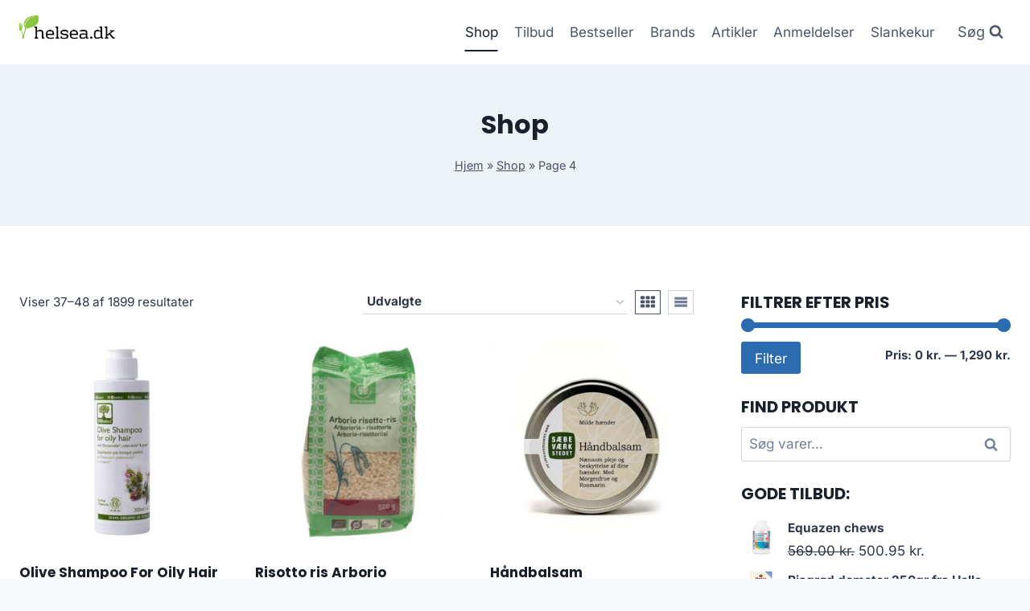

--- FILE ---
content_type: text/html; charset=UTF-8
request_url: https://helsea.dk/shop/page/4/
body_size: 13300
content:
<!doctype html>
<html lang="da-DK" prefix="og: https://ogp.me/ns#" class="no-js" itemtype="https://schema.org/Blog" itemscope>
<head>
	<meta charset="UTF-8">
	<meta name="viewport" content="width=device-width, initial-scale=1, minimum-scale=1">
		
	
<!-- Search Engine Optimization by Rank Math - https://rankmath.com/ -->
<title>Shop &#045; Helsea - Helse og Sundhed</title>
<meta name="description" content="Varer Archive &#045; Page 4 of 159 &#045; Helsea - Helse og Sundhed"/>
<meta name="robots" content="follow, index, max-snippet:-1, max-video-preview:-1, max-image-preview:large"/>
<link rel="canonical" href="https://helsea.dk/shop/page/4/" />
<link rel="prev" href="https://helsea.dk/shop/page/3/" />
<link rel="next" href="https://helsea.dk/shop/page/5/" />
<meta property="og:locale" content="da_DK" />
<meta property="og:type" content="article" />
<meta property="og:title" content="Shop &#045; Helsea - Helse og Sundhed" />
<meta property="og:description" content="Varer Archive &#045; Page 4 of 159 &#045; Helsea - Helse og Sundhed" />
<meta property="og:url" content="https://helsea.dk/shop/page/4/" />
<meta property="og:site_name" content="legetur.dk" />
<meta name="twitter:card" content="summary_large_image" />
<meta name="twitter:title" content="Shop &#045; Helsea - Helse og Sundhed" />
<meta name="twitter:description" content="Varer Archive &#045; Page 4 of 159 &#045; Helsea - Helse og Sundhed" />
<script type="application/ld+json" class="rank-math-schema">{"@context":"https://schema.org","@graph":[{"@type":"Organization","@id":"https://helsea.dk/#organization","name":"legetur.dk","url":"https://helsea.dk","logo":{"@type":"ImageObject","@id":"https://helsea.dk/#logo","url":"http://helsea.dk/wp-content/uploads/2023/06/legetur-logo-legetoej-tilbud-rabat.png","contentUrl":"http://helsea.dk/wp-content/uploads/2023/06/legetur-logo-legetoej-tilbud-rabat.png","caption":"legetur.dk","inLanguage":"da-DK","width":"2000","height":"1250"}},{"@type":"WebSite","@id":"https://helsea.dk/#website","url":"https://helsea.dk","name":"legetur.dk","publisher":{"@id":"https://helsea.dk/#organization"},"inLanguage":"da-DK"},{"@type":"BreadcrumbList","@id":"https://helsea.dk/shop/page/4/#breadcrumb","itemListElement":[{"@type":"ListItem","position":"1","item":{"@id":"https://helsea.dk","name":"Hjem"}},{"@type":"ListItem","position":"2","item":{"@id":"https://helsea.dk/shop/","name":"Shop"}}]},{"@type":"CollectionPage","@id":"https://helsea.dk/shop/page/4/#webpage","url":"https://helsea.dk/shop/page/4/","name":"Shop &#045; Helsea - Helse og Sundhed","isPartOf":{"@id":"https://helsea.dk/#website"},"inLanguage":"da-DK","breadcrumb":{"@id":"https://helsea.dk/shop/page/4/#breadcrumb"}}]}</script>
<!-- /Rank Math WordPress SEO plugin -->

<link rel='dns-prefetch' href='//www.googletagmanager.com' />
<link rel='dns-prefetch' href='//pagead2.googlesyndication.com' />
<link rel="alternate" type="application/rss+xml" title="Helsea - Helse og Sundhed &raquo; Feed" href="https://helsea.dk/feed/" />
<link rel="alternate" type="application/rss+xml" title="Helsea - Helse og Sundhed &raquo;-kommentar-feed" href="https://helsea.dk/comments/feed/" />
			
			<link rel="alternate" type="application/rss+xml" title="Helsea - Helse og Sundhed &raquo; Varer Feed" href="https://helsea.dk/shop/feed/" />

<link data-optimized="2" rel="stylesheet" href="https://helsea.dk/wp-content/litespeed/css/cb5688a99b7536f7d70284571623398c.css?ver=2be4a" />














<script src="https://helsea.dk/wp-includes/js/jquery/jquery.min.js?ver=3.7.1" id="jquery-core-js"></script>






<!-- Google tag (gtag.js) snippet added by Site Kit -->
<!-- Google Analytics-snippet tilføjet af Site Kit -->
<script src="https://www.googletagmanager.com/gtag/js?id=G-P580WN6XLN" id="google_gtagjs-js" async></script>
<script id="google_gtagjs-js-after">
window.dataLayer = window.dataLayer || [];function gtag(){dataLayer.push(arguments);}
gtag("set","linker",{"domains":["helsea.dk"]});
gtag("js", new Date());
gtag("set", "developer_id.dZTNiMT", true);
gtag("config", "G-P580WN6XLN");
 window._googlesitekit = window._googlesitekit || {}; window._googlesitekit.throttledEvents = []; window._googlesitekit.gtagEvent = (name, data) => { var key = JSON.stringify( { name, data } ); if ( !! window._googlesitekit.throttledEvents[ key ] ) { return; } window._googlesitekit.throttledEvents[ key ] = true; setTimeout( () => { delete window._googlesitekit.throttledEvents[ key ]; }, 5 ); gtag( "event", name, { ...data, event_source: "site-kit" } ); };
</script>
<link rel="https://api.w.org/" href="https://helsea.dk/wp-json/" /><link rel="EditURI" type="application/rsd+xml" title="RSD" href="https://helsea.dk/xmlrpc.php?rsd" />
<meta name="generator" content="WordPress 6.8.3" />
<meta name="generator" content="Site Kit by Google 1.166.0" /><link rel="preload" id="kadence-header-preload" href="https://helsea.dk/wp-content/themes/kadence/assets/css/header.min.css?ver=1.2.14" as="style">
<link rel="preload" id="kadence-content-preload" href="https://helsea.dk/wp-content/themes/kadence/assets/css/content.min.css?ver=1.2.14" as="style">
<link rel="preload" id="kadence-sidebar-preload" href="https://helsea.dk/wp-content/themes/kadence/assets/css/sidebar.min.css?ver=1.2.14" as="style">
<link rel="preload" id="kadence-footer-preload" href="https://helsea.dk/wp-content/themes/kadence/assets/css/footer.min.css?ver=1.2.14" as="style">
	<noscript><style>.woocommerce-product-gallery{ opacity: 1 !important; }</style></noscript>
	
<!-- Google AdSense meta tags added by Site Kit -->
<meta name="google-adsense-platform-account" content="ca-host-pub-2644536267352236">
<meta name="google-adsense-platform-domain" content="sitekit.withgoogle.com">
<!-- End Google AdSense meta tags added by Site Kit -->

<!-- Google AdSense-snippet tilføjet af Site Kit -->
<script async src="https://pagead2.googlesyndication.com/pagead/js/adsbygoogle.js?client=ca-pub-5018959681343018&amp;host=ca-host-pub-2644536267352236" crossorigin="anonymous"></script>

<!-- End Google AdSense snippet added by Site Kit -->
<link rel="preload" href="https://helsea.dk/wp-content/fonts/inter/UcC73FwrK3iLTeHuS_nVMrMxCp50SjIa1ZL7.woff2" as="font" type="font/woff2" crossorigin><link rel="preload" href="https://helsea.dk/wp-content/fonts/poppins/pxiByp8kv8JHgFVrLCz7Z1xlFQ.woff2" as="font" type="font/woff2" crossorigin>
<link rel="icon" href="https://helsea.dk/wp-content/uploads/2023/06/cropped-helsea-helse-og-skoenhed-tilbud-billigt-shop-butik-1-32x32.png" sizes="32x32" />
<link rel="icon" href="https://helsea.dk/wp-content/uploads/2023/06/cropped-helsea-helse-og-skoenhed-tilbud-billigt-shop-butik-1-192x192.png" sizes="192x192" />
<link rel="apple-touch-icon" href="https://helsea.dk/wp-content/uploads/2023/06/cropped-helsea-helse-og-skoenhed-tilbud-billigt-shop-butik-1-180x180.png" />
<meta name="msapplication-TileImage" content="https://helsea.dk/wp-content/uploads/2023/06/cropped-helsea-helse-og-skoenhed-tilbud-billigt-shop-butik-1-270x270.png" />
		
		</head>

<body class="archive paged post-type-archive post-type-archive-product wp-custom-logo wp-embed-responsive paged-4 post-type-paged-4 wp-theme-kadence wp-child-theme-kadence-child theme-kadence woocommerce-shop woocommerce woocommerce-page woocommerce-no-js hfeed footer-on-bottom hide-focus-outline link-style-standard has-sidebar content-title-style-above content-width-normal content-style-unboxed content-vertical-padding-show non-transparent-header mobile-non-transparent-header">
<div id="wrapper" class="site wp-site-blocks">
			<a class="skip-link screen-reader-text scroll-ignore" href="#main">Skip to content</a>
		
<header id="masthead" class="site-header" role="banner" itemtype="https://schema.org/WPHeader" itemscope>
	<div id="main-header" class="site-header-wrap">
		<div class="site-header-inner-wrap">
			<div class="site-header-upper-wrap">
				<div class="site-header-upper-inner-wrap">
					<div class="site-main-header-wrap site-header-row-container site-header-focus-item site-header-row-layout-standard kadence-sticky-header" data-section="kadence_customizer_header_main" data-reveal-scroll-up="false" data-shrink="true" data-shrink-height="60">
	<div class="site-header-row-container-inner">
				<div class="site-container">
			<div class="site-main-header-inner-wrap site-header-row site-header-row-has-sides site-header-row-no-center">
									<div class="site-header-main-section-left site-header-section site-header-section-left">
						<div class="site-header-item site-header-focus-item" data-section="title_tagline">
	<div class="site-branding branding-layout-standard site-brand-logo-only"><a class="brand has-logo-image" href="https://helsea.dk/" rel="home"><img width="796" height="286" src="https://helsea.dk/wp-content/uploads/2023/06/helsea-helse-og-skoenhed-tilbud-billigt-shop-butik-1.png" class="custom-logo" alt="helsea helse og skønhed billigt køb online shopping tilbud" decoding="async" fetchpriority="high" srcset="https://helsea.dk/wp-content/uploads/2023/06/helsea-helse-og-skoenhed-tilbud-billigt-shop-butik-1.png 796w, https://helsea.dk/wp-content/uploads/2023/06/helsea-helse-og-skoenhed-tilbud-billigt-shop-butik-1-300x108.png 300w, https://helsea.dk/wp-content/uploads/2023/06/helsea-helse-og-skoenhed-tilbud-billigt-shop-butik-1-768x276.png 768w, https://helsea.dk/wp-content/uploads/2023/06/helsea-helse-og-skoenhed-tilbud-billigt-shop-butik-1-600x216.png 600w" sizes="(max-width: 796px) 100vw, 796px" /></a></div></div><!-- data-section="title_tagline" -->
					</div>
																	<div class="site-header-main-section-right site-header-section site-header-section-right">
						<div class="site-header-item site-header-focus-item site-header-item-main-navigation header-navigation-layout-stretch-false header-navigation-layout-fill-stretch-false" data-section="kadence_customizer_primary_navigation">
		<nav id="site-navigation" class="main-navigation header-navigation nav--toggle-sub header-navigation-style-underline header-navigation-dropdown-animation-none" role="navigation" aria-label="Primary Navigation">
				<div class="primary-menu-container header-menu-container">
			<ul id="primary-menu" class="menu"><li id="menu-item-1240" class="menu-item menu-item-type-post_type menu-item-object-page current-menu-item current_page_item menu-item-1240"><a href="https://helsea.dk/shop/" aria-current="page">Shop</a></li>
<li id="menu-item-1269" class="menu-item menu-item-type-post_type menu-item-object-page menu-item-1269"><a href="https://helsea.dk/helse-og-skoenheds-tilbud-se-de-gode-besparelser/">Tilbud</a></li>
<li id="menu-item-1378" class="menu-item menu-item-type-post_type menu-item-object-page menu-item-1378"><a href="https://helsea.dk/bestseller/">Bestseller</a></li>
<li id="menu-item-1279" class="menu-item menu-item-type-post_type menu-item-object-page menu-item-1279"><a href="https://helsea.dk/helse-og-skoenhed-brands-find-dit-yndlings/">Brands</a></li>
<li id="menu-item-1239" class="menu-item menu-item-type-post_type menu-item-object-page menu-item-1239"><a href="https://helsea.dk/artikler/">Artikler</a></li>
<li id="menu-item-1287" class="menu-item menu-item-type-post_type menu-item-object-page menu-item-1287"><a href="https://helsea.dk/anmeldelser/">Anmeldelser</a></li>
<li id="menu-item-2313" class="menu-item menu-item-type-post_type menu-item-object-page menu-item-2313"><a href="https://helsea.dk/slankekur/">Slankekur</a></li>
</ul>		</div>
	</nav><!-- #site-navigation -->
	</div><!-- data-section="primary_navigation" -->
<div class="site-header-item site-header-focus-item" data-section="kadence_customizer_header_search">
		<div class="search-toggle-open-container">
						<button class="search-toggle-open drawer-toggle search-toggle-style-default" aria-label="View Search Form" data-toggle-target="#search-drawer" data-toggle-body-class="showing-popup-drawer-from-full" aria-expanded="false" data-set-focus="#search-drawer .search-field"
					>
							<span class="search-toggle-label vs-lg-true vs-md-true vs-sm-false">Søg</span>
							<span class="search-toggle-icon"><span class="kadence-svg-iconset"><svg aria-hidden="true" class="kadence-svg-icon kadence-search-svg" fill="currentColor" version="1.1" xmlns="http://www.w3.org/2000/svg" width="26" height="28" viewBox="0 0 26 28"><title>Search</title><path d="M18 13c0-3.859-3.141-7-7-7s-7 3.141-7 7 3.141 7 7 7 7-3.141 7-7zM26 26c0 1.094-0.906 2-2 2-0.531 0-1.047-0.219-1.406-0.594l-5.359-5.344c-1.828 1.266-4.016 1.937-6.234 1.937-6.078 0-11-4.922-11-11s4.922-11 11-11 11 4.922 11 11c0 2.219-0.672 4.406-1.937 6.234l5.359 5.359c0.359 0.359 0.578 0.875 0.578 1.406z"></path>
				</svg></span></span>
		</button>
	</div>
	</div><!-- data-section="header_search" -->
					</div>
							</div>
		</div>
	</div>
</div>
				</div>
			</div>
					</div>
	</div>
	
<div id="mobile-header" class="site-mobile-header-wrap">
	<div class="site-header-inner-wrap">
		<div class="site-header-upper-wrap">
			<div class="site-header-upper-inner-wrap">
			<div class="site-main-header-wrap site-header-focus-item site-header-row-layout-standard site-header-row-tablet-layout-default site-header-row-mobile-layout-default  kadence-sticky-header" data-shrink="true" data-reveal-scroll-up="false" data-shrink-height="60">
	<div class="site-header-row-container-inner">
		<div class="site-container">
			<div class="site-main-header-inner-wrap site-header-row site-header-row-has-sides site-header-row-no-center">
									<div class="site-header-main-section-left site-header-section site-header-section-left">
						<div class="site-header-item site-header-focus-item" data-section="title_tagline">
	<div class="site-branding mobile-site-branding branding-layout-standard branding-tablet-layout-inherit site-brand-logo-only branding-mobile-layout-inherit"><a class="brand has-logo-image" href="https://helsea.dk/" rel="home"><img width="796" height="286" src="https://helsea.dk/wp-content/uploads/2023/06/helsea-helse-og-skoenhed-tilbud-billigt-shop-butik-1.png" class="custom-logo" alt="helsea helse og skønhed billigt køb online shopping tilbud" decoding="async" srcset="https://helsea.dk/wp-content/uploads/2023/06/helsea-helse-og-skoenhed-tilbud-billigt-shop-butik-1.png 796w, https://helsea.dk/wp-content/uploads/2023/06/helsea-helse-og-skoenhed-tilbud-billigt-shop-butik-1-300x108.png 300w, https://helsea.dk/wp-content/uploads/2023/06/helsea-helse-og-skoenhed-tilbud-billigt-shop-butik-1-768x276.png 768w, https://helsea.dk/wp-content/uploads/2023/06/helsea-helse-og-skoenhed-tilbud-billigt-shop-butik-1-600x216.png 600w" sizes="(max-width: 796px) 100vw, 796px" /></a></div></div><!-- data-section="title_tagline" -->
					</div>
																	<div class="site-header-main-section-right site-header-section site-header-section-right">
						<div class="site-header-item site-header-focus-item site-header-item-navgation-popup-toggle" data-section="kadence_customizer_mobile_trigger">
		<div class="mobile-toggle-open-container">
						<button id="mobile-toggle" class="menu-toggle-open drawer-toggle menu-toggle-style-default" aria-label="Open menu" data-toggle-target="#mobile-drawer" data-toggle-body-class="showing-popup-drawer-from-right" aria-expanded="false" data-set-focus=".menu-toggle-close"
					>
						<span class="menu-toggle-icon"><span class="kadence-svg-iconset"><svg aria-hidden="true" class="kadence-svg-icon kadence-menu-svg" fill="currentColor" version="1.1" xmlns="http://www.w3.org/2000/svg" width="24" height="24" viewBox="0 0 24 24"><title>Toggle Menu</title><path d="M3 13h18c0.552 0 1-0.448 1-1s-0.448-1-1-1h-18c-0.552 0-1 0.448-1 1s0.448 1 1 1zM3 7h18c0.552 0 1-0.448 1-1s-0.448-1-1-1h-18c-0.552 0-1 0.448-1 1s0.448 1 1 1zM3 19h18c0.552 0 1-0.448 1-1s-0.448-1-1-1h-18c-0.552 0-1 0.448-1 1s0.448 1 1 1z"></path>
				</svg></span></span>
		</button>
	</div>
	</div><!-- data-section="mobile_trigger" -->
					</div>
							</div>
		</div>
	</div>
</div>
			</div>
		</div>
			</div>
</div>
</header><!-- #masthead -->

	<div id="inner-wrap" class="wrap kt-clear">
		
<section role="banner" class="entry-hero product-archive-hero-section entry-hero-layout-standard">
	<div class="entry-hero-container-inner">
		<div class="hero-section-overlay"></div>
		<div class="hero-container site-container">
			<header class="entry-header product-archive-title title-align-inherit title-tablet-align-inherit title-mobile-align-inherit">
				<h1 class="page-title archive-title">Shop</h1><div class="kadence-breadcrumbs rankmath-bc-wrap"><nav aria-label="breadcrumbs" class="rank-math-breadcrumb"><p><a href="https://helsea.dk">Hjem</a><span class="separator"> &raquo; </span><a href="https://helsea.dk/shop/">Shop</a><span class="separator"> &raquo; </span><span class="last">Page 4</span></p></nav></div>			</header><!-- .entry-header -->
		</div>
	</div>
</section><!-- .entry-hero -->
<div id="primary" class="content-area"><div class="content-container site-container"><main id="main" class="site-main" role="main"><header class="woocommerce-products-header">
	
	</header>
<div class="woocommerce-notices-wrapper"></div><div class="kadence-shop-top-row"><div class="kadence-shop-top-item kadence-woo-results-count"><p class="woocommerce-result-count" role="alert" aria-relevant="all" >
	Viser 37&ndash;48 af 1899 resultater</p>
</div><div class="kadence-shop-top-item kadence-woo-ordering"><form class="woocommerce-ordering" method="get">
		<select
		name="orderby"
		class="orderby"
					aria-label="Webshop ordre"
			>
					<option value="popularity" >Sortér efter popularitet</option>
					<option value="rating" >Sortér efter gennemsnitlig bedømmelse</option>
					<option value="date" >Sortér efter nyeste</option>
					<option value="price" >Sortér efter pris: lav til høj</option>
					<option value="price-desc" >Sortér efter pris: høj til lav</option>
					<option value="random_list"  selected='selected'>Udvalgte</option>
			</select>
	<input type="hidden" name="paged" value="1" />
	</form>
</div><div class="kadence-shop-top-item kadence-woo-toggle"><div class="kadence-product-toggle-container kadence-product-toggle-outer"><button title="Grid View" class="kadence-toggle-shop-layout kadence-toggle-grid toggle-active" data-archive-toggle="grid"><span class="kadence-svg-iconset"><svg class="kadence-svg-icon kadence-grid-svg" fill="currentColor" version="1.1" xmlns="http://www.w3.org/2000/svg" width="28" height="28" viewBox="0 0 28 28"><title>Grid</title><path d="M8 19.5v3c0 0.828-0.672 1.5-1.5 1.5h-5c-0.828 0-1.5-0.672-1.5-1.5v-3c0-0.828 0.672-1.5 1.5-1.5h5c0.828 0 1.5 0.672 1.5 1.5zM8 11.5v3c0 0.828-0.672 1.5-1.5 1.5h-5c-0.828 0-1.5-0.672-1.5-1.5v-3c0-0.828 0.672-1.5 1.5-1.5h5c0.828 0 1.5 0.672 1.5 1.5zM18 19.5v3c0 0.828-0.672 1.5-1.5 1.5h-5c-0.828 0-1.5-0.672-1.5-1.5v-3c0-0.828 0.672-1.5 1.5-1.5h5c0.828 0 1.5 0.672 1.5 1.5zM8 3.5v3c0 0.828-0.672 1.5-1.5 1.5h-5c-0.828 0-1.5-0.672-1.5-1.5v-3c0-0.828 0.672-1.5 1.5-1.5h5c0.828 0 1.5 0.672 1.5 1.5zM18 11.5v3c0 0.828-0.672 1.5-1.5 1.5h-5c-0.828 0-1.5-0.672-1.5-1.5v-3c0-0.828 0.672-1.5 1.5-1.5h5c0.828 0 1.5 0.672 1.5 1.5zM28 19.5v3c0 0.828-0.672 1.5-1.5 1.5h-5c-0.828 0-1.5-0.672-1.5-1.5v-3c0-0.828 0.672-1.5 1.5-1.5h5c0.828 0 1.5 0.672 1.5 1.5zM18 3.5v3c0 0.828-0.672 1.5-1.5 1.5h-5c-0.828 0-1.5-0.672-1.5-1.5v-3c0-0.828 0.672-1.5 1.5-1.5h5c0.828 0 1.5 0.672 1.5 1.5zM28 11.5v3c0 0.828-0.672 1.5-1.5 1.5h-5c-0.828 0-1.5-0.672-1.5-1.5v-3c0-0.828 0.672-1.5 1.5-1.5h5c0.828 0 1.5 0.672 1.5 1.5zM28 3.5v3c0 0.828-0.672 1.5-1.5 1.5h-5c-0.828 0-1.5-0.672-1.5-1.5v-3c0-0.828 0.672-1.5 1.5-1.5h5c0.828 0 1.5 0.672 1.5 1.5z"></path>
				</svg></span></button><button title="List View" class="kadence-toggle-shop-layout kadence-toggle-list" data-archive-toggle="list"><span class="kadence-svg-iconset"><svg class="kadence-svg-icon kadence-list-svg" fill="currentColor" version="1.1" xmlns="http://www.w3.org/2000/svg" width="16" height="16" viewBox="0 0 16 16"><title>List</title><path d="M1 3h14v3h-14zM1 7h14v3h-14zM1 11h14v3h-14z"></path>
				</svg></span></button></div></div></div><ul class="products content-wrap product-archive grid-cols grid-sm-col-2 grid-lg-col-3 woo-archive-action-visible woo-archive-btn-button woo-archive-loop align-buttons-bottom  woo-archive-image-hover-none"><li class="entry content-bg loop-entry product type-product post-3368 status-publish first instock product_cat-haarshampoo product_tag-haarshampoo product_tag-los has-post-thumbnail product-type-external">
	<a href="https://helsea.dk/produkt/olive-shampoo-for-oily-hair/" class="woocommerce-loop-image-link woocommerce-LoopProduct-link woocommerce-loop-product__link"><img width="300" height="300" src="https://helsea.dk/wp-content/uploads/2023/06/Koeb-Olive-Shampoo-For-Oily-Hair-online-billigt-tilbud-rabat-legetoej-300x300.jpg" class="attachment-woocommerce_thumbnail size-woocommerce_thumbnail" alt="Køb Olive Shampoo For Oily Hair online billigt tilbud rabat legetøj" decoding="async" srcset="https://helsea.dk/wp-content/uploads/2023/06/Koeb-Olive-Shampoo-For-Oily-Hair-online-billigt-tilbud-rabat-legetoej-300x300.jpg 300w, https://helsea.dk/wp-content/uploads/2023/06/Koeb-Olive-Shampoo-For-Oily-Hair-online-billigt-tilbud-rabat-legetoej-150x150.jpg 150w, https://helsea.dk/wp-content/uploads/2023/06/Koeb-Olive-Shampoo-For-Oily-Hair-online-billigt-tilbud-rabat-legetoej-100x100.jpg 100w, https://helsea.dk/wp-content/uploads/2023/06/Koeb-Olive-Shampoo-For-Oily-Hair-online-billigt-tilbud-rabat-legetoej.jpg 500w" sizes="(max-width: 300px) 100vw, 300px" /></a><div class="product-details content-bg entry-content-wrap"><h2 class="woocommerce-loop-product__title"><a href="https://helsea.dk/produkt/olive-shampoo-for-oily-hair/" class="woocommerce-LoopProduct-link-title woocommerce-loop-product__title_ink">Olive Shampoo For Oily Hair</a></h2>
	<span class="price"><span class="woocommerce-Price-amount amount"><bdi>89.00&nbsp;<span class="woocommerce-Price-currencySymbol">kr.</span></bdi></span></span>
<div class="product-excerpt"><p>Oliven Shampoo til fedtet hår., Olive Shampoo For Oily Hair.</p>
</div><div class="product-action-wrap"><a href="https://helsea.dk/1569" data-quantity="1" class="button product_type_external" data-product_id="3368" data-product_sku="14ed14b9ffbd" aria-label="Køb her" rel="nofollow">Køb her<span class="kadence-svg-iconset svg-baseline"><svg class="kadence-svg-icon kadence-spinner-svg" fill="currentColor" version="1.1" xmlns="http://www.w3.org/2000/svg" width="16" height="16" viewBox="0 0 16 16"><title>Loading</title><path d="M16 6h-6l2.243-2.243c-1.133-1.133-2.64-1.757-4.243-1.757s-3.109 0.624-4.243 1.757c-1.133 1.133-1.757 2.64-1.757 4.243s0.624 3.109 1.757 4.243c1.133 1.133 2.64 1.757 4.243 1.757s3.109-0.624 4.243-1.757c0.095-0.095 0.185-0.192 0.273-0.292l1.505 1.317c-1.466 1.674-3.62 2.732-6.020 2.732-4.418 0-8-3.582-8-8s3.582-8 8-8c2.209 0 4.209 0.896 5.656 2.344l2.343-2.344v6z"></path>
				</svg></span><span class="kadence-svg-iconset svg-baseline"><svg class="kadence-svg-icon kadence-check-svg" fill="currentColor" version="1.1" xmlns="http://www.w3.org/2000/svg" width="16" height="16" viewBox="0 0 16 16"><title>Done</title><path d="M14 2.5l-8.5 8.5-3.5-3.5-1.5 1.5 5 5 10-10z"></path>
				</svg></span></a>	<span id="woocommerce_loop_add_to_cart_link_describedby_3368" class="screen-reader-text">
			</span>
</div></div></li>
<li class="entry content-bg loop-entry product type-product post-2721 status-publish instock product_cat-ris product_tag-los product_tag-ris has-post-thumbnail product-type-external">
	<a href="https://helsea.dk/produkt/risotto-ris-arborio-oekologisk-500-gr-fra-urtekram/" class="woocommerce-loop-image-link woocommerce-LoopProduct-link woocommerce-loop-product__link"><img width="300" height="300" src="https://helsea.dk/wp-content/uploads/2023/06/Koeb-Risotto-ris-Arborio-Oekologisk-500-gr-fra-Urtekram-online-billigt-tilbud-rabat-legetoej-300x300.jpg" class="attachment-woocommerce_thumbnail size-woocommerce_thumbnail" alt="Køb Risotto ris Arborio Økologisk 500 gr fra Urtekram online billigt tilbud rabat legetøj" decoding="async" srcset="https://helsea.dk/wp-content/uploads/2023/06/Koeb-Risotto-ris-Arborio-Oekologisk-500-gr-fra-Urtekram-online-billigt-tilbud-rabat-legetoej-300x300.jpg 300w, https://helsea.dk/wp-content/uploads/2023/06/Koeb-Risotto-ris-Arborio-Oekologisk-500-gr-fra-Urtekram-online-billigt-tilbud-rabat-legetoej-150x150.jpg 150w, https://helsea.dk/wp-content/uploads/2023/06/Koeb-Risotto-ris-Arborio-Oekologisk-500-gr-fra-Urtekram-online-billigt-tilbud-rabat-legetoej-100x100.jpg 100w, https://helsea.dk/wp-content/uploads/2023/06/Koeb-Risotto-ris-Arborio-Oekologisk-500-gr-fra-Urtekram-online-billigt-tilbud-rabat-legetoej.jpg 400w" sizes="(max-width: 300px) 100vw, 300px" /></a><div class="product-details content-bg entry-content-wrap"><h2 class="woocommerce-loop-product__title"><a href="https://helsea.dk/produkt/risotto-ris-arborio-oekologisk-500-gr-fra-urtekram/" class="woocommerce-LoopProduct-link-title woocommerce-loop-product__title_ink">Risotto ris Arborio Økologisk 500 gr fra Urtekram</a></h2>
	<span class="price"><span class="woocommerce-Price-amount amount"><bdi>50.95&nbsp;<span class="woocommerce-Price-currencySymbol">kr.</span></bdi></span></span>
<div class="product-excerpt"><p>Risotto ris Arborio Økologisk 500 gr fra Urtekram.</p>
</div><div class="product-action-wrap"><a href="https://helsea.dk/1257" data-quantity="1" class="button product_type_external" data-product_id="2721" data-product_sku="1341ee55fc7d" aria-label="Køb her" rel="nofollow">Køb her<span class="kadence-svg-iconset svg-baseline"><svg class="kadence-svg-icon kadence-spinner-svg" fill="currentColor" version="1.1" xmlns="http://www.w3.org/2000/svg" width="16" height="16" viewBox="0 0 16 16"><title>Loading</title><path d="M16 6h-6l2.243-2.243c-1.133-1.133-2.64-1.757-4.243-1.757s-3.109 0.624-4.243 1.757c-1.133 1.133-1.757 2.64-1.757 4.243s0.624 3.109 1.757 4.243c1.133 1.133 2.64 1.757 4.243 1.757s3.109-0.624 4.243-1.757c0.095-0.095 0.185-0.192 0.273-0.292l1.505 1.317c-1.466 1.674-3.62 2.732-6.020 2.732-4.418 0-8-3.582-8-8s3.582-8 8-8c2.209 0 4.209 0.896 5.656 2.344l2.343-2.344v6z"></path>
				</svg></span><span class="kadence-svg-iconset svg-baseline"><svg class="kadence-svg-icon kadence-check-svg" fill="currentColor" version="1.1" xmlns="http://www.w3.org/2000/svg" width="16" height="16" viewBox="0 0 16 16"><title>Done</title><path d="M14 2.5l-8.5 8.5-3.5-3.5-1.5 1.5 5 5 10-10z"></path>
				</svg></span></a>	<span id="woocommerce_loop_add_to_cart_link_describedby_2721" class="screen-reader-text">
			</span>
</div></div></li>
<li class="entry content-bg loop-entry product type-product post-5561 status-publish last instock product_cat-haandcreme product_tag-haandcreme product_tag-los has-post-thumbnail product-type-external">
	<a href="https://helsea.dk/produkt/haandbalsam/" class="woocommerce-loop-image-link woocommerce-LoopProduct-link woocommerce-loop-product__link"><img width="300" height="300" src="https://helsea.dk/wp-content/uploads/2023/06/Koeb-Haandbalsam-online-billigt-tilbud-rabat-legetoej-300x300.jpg" class="attachment-woocommerce_thumbnail size-woocommerce_thumbnail" alt="Køb Håndbalsam online billigt tilbud rabat legetøj" decoding="async" srcset="https://helsea.dk/wp-content/uploads/2023/06/Koeb-Haandbalsam-online-billigt-tilbud-rabat-legetoej-300x300.jpg 300w, https://helsea.dk/wp-content/uploads/2023/06/Koeb-Haandbalsam-online-billigt-tilbud-rabat-legetoej-150x150.jpg 150w, https://helsea.dk/wp-content/uploads/2023/06/Koeb-Haandbalsam-online-billigt-tilbud-rabat-legetoej-100x100.jpg 100w, https://helsea.dk/wp-content/uploads/2023/06/Koeb-Haandbalsam-online-billigt-tilbud-rabat-legetoej.jpg 500w" sizes="(max-width: 300px) 100vw, 300px" /></a><div class="product-details content-bg entry-content-wrap"><h2 class="woocommerce-loop-product__title"><a href="https://helsea.dk/produkt/haandbalsam/" class="woocommerce-LoopProduct-link-title woocommerce-loop-product__title_ink">Håndbalsam</a></h2>
	<span class="price"><span class="woocommerce-Price-amount amount"><bdi>110.00&nbsp;<span class="woocommerce-Price-currencySymbol">kr.</span></bdi></span></span>
<div class="product-excerpt"><p>Effektiv håndbalsam til hænder og negle., Håndbalsam.</p>
</div><div class="product-action-wrap"><a href="https://helsea.dk/2666" data-quantity="1" class="button product_type_external" data-product_id="5561" data-product_sku="28c3a6aa7c20" aria-label="Køb her" rel="nofollow">Køb her<span class="kadence-svg-iconset svg-baseline"><svg class="kadence-svg-icon kadence-spinner-svg" fill="currentColor" version="1.1" xmlns="http://www.w3.org/2000/svg" width="16" height="16" viewBox="0 0 16 16"><title>Loading</title><path d="M16 6h-6l2.243-2.243c-1.133-1.133-2.64-1.757-4.243-1.757s-3.109 0.624-4.243 1.757c-1.133 1.133-1.757 2.64-1.757 4.243s0.624 3.109 1.757 4.243c1.133 1.133 2.64 1.757 4.243 1.757s3.109-0.624 4.243-1.757c0.095-0.095 0.185-0.192 0.273-0.292l1.505 1.317c-1.466 1.674-3.62 2.732-6.020 2.732-4.418 0-8-3.582-8-8s3.582-8 8-8c2.209 0 4.209 0.896 5.656 2.344l2.343-2.344v6z"></path>
				</svg></span><span class="kadence-svg-iconset svg-baseline"><svg class="kadence-svg-icon kadence-check-svg" fill="currentColor" version="1.1" xmlns="http://www.w3.org/2000/svg" width="16" height="16" viewBox="0 0 16 16"><title>Done</title><path d="M14 2.5l-8.5 8.5-3.5-3.5-1.5 1.5 5 5 10-10z"></path>
				</svg></span></a>	<span id="woocommerce_loop_add_to_cart_link_describedby_5561" class="screen-reader-text">
			</span>
</div></div></li>
<li class="entry content-bg loop-entry product type-product post-5515 status-publish first instock product_cat-pekana-serien product_tag-los product_tag-pekana-serien has-post-thumbnail product-type-external">
	<a href="https://helsea.dk/produkt/ricura-pekana/" class="woocommerce-loop-image-link woocommerce-LoopProduct-link woocommerce-loop-product__link"><img width="300" height="300" src="https://helsea.dk/wp-content/uploads/2023/06/Koeb-Ricura-Pekana-online-billigt-tilbud-rabat-legetoej-300x300.jpg" class="attachment-woocommerce_thumbnail size-woocommerce_thumbnail" alt="Køb Ricura Pekana online billigt tilbud rabat legetøj" decoding="async" loading="lazy" srcset="https://helsea.dk/wp-content/uploads/2023/06/Koeb-Ricura-Pekana-online-billigt-tilbud-rabat-legetoej-300x300.jpg 300w, https://helsea.dk/wp-content/uploads/2023/06/Koeb-Ricura-Pekana-online-billigt-tilbud-rabat-legetoej-150x150.jpg 150w, https://helsea.dk/wp-content/uploads/2023/06/Koeb-Ricura-Pekana-online-billigt-tilbud-rabat-legetoej-100x100.jpg 100w, https://helsea.dk/wp-content/uploads/2023/06/Koeb-Ricura-Pekana-online-billigt-tilbud-rabat-legetoej.jpg 450w" sizes="auto, (max-width: 300px) 100vw, 300px" /></a><div class="product-details content-bg entry-content-wrap"><h2 class="woocommerce-loop-product__title"><a href="https://helsea.dk/produkt/ricura-pekana/" class="woocommerce-LoopProduct-link-title woocommerce-loop-product__title_ink">Ricura Pekana</a></h2>
	<span class="price"><span class="woocommerce-Price-amount amount"><bdi>139.00&nbsp;<span class="woocommerce-Price-currencySymbol">kr.</span></bdi></span></span>
<div class="product-excerpt"><p>Håndpotenseret homøopatisk-spagyrisk lægemiddel., Ricura Pekana.</p>
</div><div class="product-action-wrap"><a href="https://helsea.dk/2643" data-quantity="1" class="button product_type_external" data-product_id="5515" data-product_sku="8f9462759d9f" aria-label="Køb her" rel="nofollow">Køb her<span class="kadence-svg-iconset svg-baseline"><svg class="kadence-svg-icon kadence-spinner-svg" fill="currentColor" version="1.1" xmlns="http://www.w3.org/2000/svg" width="16" height="16" viewBox="0 0 16 16"><title>Loading</title><path d="M16 6h-6l2.243-2.243c-1.133-1.133-2.64-1.757-4.243-1.757s-3.109 0.624-4.243 1.757c-1.133 1.133-1.757 2.64-1.757 4.243s0.624 3.109 1.757 4.243c1.133 1.133 2.64 1.757 4.243 1.757s3.109-0.624 4.243-1.757c0.095-0.095 0.185-0.192 0.273-0.292l1.505 1.317c-1.466 1.674-3.62 2.732-6.020 2.732-4.418 0-8-3.582-8-8s3.582-8 8-8c2.209 0 4.209 0.896 5.656 2.344l2.343-2.344v6z"></path>
				</svg></span><span class="kadence-svg-iconset svg-baseline"><svg class="kadence-svg-icon kadence-check-svg" fill="currentColor" version="1.1" xmlns="http://www.w3.org/2000/svg" width="16" height="16" viewBox="0 0 16 16"><title>Done</title><path d="M14 2.5l-8.5 8.5-3.5-3.5-1.5 1.5 5 5 10-10z"></path>
				</svg></span></a>	<span id="woocommerce_loop_add_to_cart_link_describedby_5515" class="screen-reader-text">
			</span>
</div></div></li>
<li class="entry content-bg loop-entry product type-product post-2444 status-publish instock product_cat-enderlein-spenglersan product_tag-enderlein-spenglersan product_tag-los has-post-thumbnail sale product-type-external">
	<a href="https://helsea.dk/produkt/fortakehl-draaber-10-ml/" class="woocommerce-loop-image-link woocommerce-LoopProduct-link woocommerce-loop-product__link">
	<span class="onsale">Tilbud</span>
	<img width="300" height="300" src="https://helsea.dk/wp-content/uploads/2023/06/Koeb-Fortakehl-draaber-10-ml-online-billigt-tilbud-rabat-legetoej-300x300.jpg" class="attachment-woocommerce_thumbnail size-woocommerce_thumbnail" alt="Køb Fortakehl dråber 10 ml online billigt tilbud rabat legetøj" decoding="async" loading="lazy" srcset="https://helsea.dk/wp-content/uploads/2023/06/Koeb-Fortakehl-draaber-10-ml-online-billigt-tilbud-rabat-legetoej-300x300.jpg 300w, https://helsea.dk/wp-content/uploads/2023/06/Koeb-Fortakehl-draaber-10-ml-online-billigt-tilbud-rabat-legetoej-150x150.jpg 150w, https://helsea.dk/wp-content/uploads/2023/06/Koeb-Fortakehl-draaber-10-ml-online-billigt-tilbud-rabat-legetoej-100x100.jpg 100w, https://helsea.dk/wp-content/uploads/2023/06/Koeb-Fortakehl-draaber-10-ml-online-billigt-tilbud-rabat-legetoej.jpg 350w" sizes="auto, (max-width: 300px) 100vw, 300px" /></a><div class="product-details content-bg entry-content-wrap"><h2 class="woocommerce-loop-product__title"><a href="https://helsea.dk/produkt/fortakehl-draaber-10-ml/" class="woocommerce-LoopProduct-link-title woocommerce-loop-product__title_ink">Fortakehl dråber 10 ml</a></h2>
	<span class="price"><del aria-hidden="true"><span class="woocommerce-Price-amount amount"><bdi>132.00&nbsp;<span class="woocommerce-Price-currencySymbol">kr.</span></bdi></span></del> <span class="screen-reader-text">Original price was: 132.00&nbsp;kr..</span><ins aria-hidden="true"><span class="woocommerce-Price-amount amount"><bdi>120.95&nbsp;<span class="woocommerce-Price-currencySymbol">kr.</span></bdi></span></ins><span class="screen-reader-text">Current price is: 120.95&nbsp;kr..</span></span>
<div class="product-excerpt"><p>Fortakehl dråber 10 ml.</p>
</div><div class="product-action-wrap"><a href="https://helsea.dk/1123" data-quantity="1" class="button product_type_external" data-product_id="2444" data-product_sku="15a56b683a4a" aria-label="Køb her" rel="nofollow">Køb her<span class="kadence-svg-iconset svg-baseline"><svg class="kadence-svg-icon kadence-spinner-svg" fill="currentColor" version="1.1" xmlns="http://www.w3.org/2000/svg" width="16" height="16" viewBox="0 0 16 16"><title>Loading</title><path d="M16 6h-6l2.243-2.243c-1.133-1.133-2.64-1.757-4.243-1.757s-3.109 0.624-4.243 1.757c-1.133 1.133-1.757 2.64-1.757 4.243s0.624 3.109 1.757 4.243c1.133 1.133 2.64 1.757 4.243 1.757s3.109-0.624 4.243-1.757c0.095-0.095 0.185-0.192 0.273-0.292l1.505 1.317c-1.466 1.674-3.62 2.732-6.020 2.732-4.418 0-8-3.582-8-8s3.582-8 8-8c2.209 0 4.209 0.896 5.656 2.344l2.343-2.344v6z"></path>
				</svg></span><span class="kadence-svg-iconset svg-baseline"><svg class="kadence-svg-icon kadence-check-svg" fill="currentColor" version="1.1" xmlns="http://www.w3.org/2000/svg" width="16" height="16" viewBox="0 0 16 16"><title>Done</title><path d="M14 2.5l-8.5 8.5-3.5-3.5-1.5 1.5 5 5 10-10z"></path>
				</svg></span></a>	<span id="woocommerce_loop_add_to_cart_link_describedby_2444" class="screen-reader-text">
			</span>
</div></div></li>
<li class="entry content-bg loop-entry product type-product post-5327 status-publish last instock product_cat-sort-te product_tag-los product_tag-sort-te has-post-thumbnail product-type-external">
	<a href="https://helsea.dk/produkt/earl-grey-te-oe/" class="woocommerce-loop-image-link woocommerce-LoopProduct-link woocommerce-loop-product__link"><img width="300" height="300" src="https://helsea.dk/wp-content/uploads/2023/06/Koeb-Earl-Grey-Te-Oe-online-billigt-tilbud-rabat-legetoej-300x300.jpg" class="attachment-woocommerce_thumbnail size-woocommerce_thumbnail" alt="Køb Earl Grey Te Ø online billigt tilbud rabat legetøj" decoding="async" loading="lazy" srcset="https://helsea.dk/wp-content/uploads/2023/06/Koeb-Earl-Grey-Te-Oe-online-billigt-tilbud-rabat-legetoej-300x300.jpg 300w, https://helsea.dk/wp-content/uploads/2023/06/Koeb-Earl-Grey-Te-Oe-online-billigt-tilbud-rabat-legetoej-150x150.jpg 150w, https://helsea.dk/wp-content/uploads/2023/06/Koeb-Earl-Grey-Te-Oe-online-billigt-tilbud-rabat-legetoej-100x100.jpg 100w, https://helsea.dk/wp-content/uploads/2023/06/Koeb-Earl-Grey-Te-Oe-online-billigt-tilbud-rabat-legetoej.jpg 500w" sizes="auto, (max-width: 300px) 100vw, 300px" /></a><div class="product-details content-bg entry-content-wrap"><h2 class="woocommerce-loop-product__title"><a href="https://helsea.dk/produkt/earl-grey-te-oe/" class="woocommerce-LoopProduct-link-title woocommerce-loop-product__title_ink">Earl Grey Te Ø</a></h2>
	<span class="price"><span class="woocommerce-Price-amount amount"><bdi>104.00&nbsp;<span class="woocommerce-Price-currencySymbol">kr.</span></bdi></span></span>
<div class="product-excerpt"><p>Økologisk, god og fyldig Earl Grey te i flot dåse., Earl Grey Te Ø.</p>
</div><div class="product-action-wrap"><a href="https://helsea.dk/2549" data-quantity="1" class="button product_type_external" data-product_id="5327" data-product_sku="d03123d6af8a" aria-label="Køb her" rel="nofollow">Køb her<span class="kadence-svg-iconset svg-baseline"><svg class="kadence-svg-icon kadence-spinner-svg" fill="currentColor" version="1.1" xmlns="http://www.w3.org/2000/svg" width="16" height="16" viewBox="0 0 16 16"><title>Loading</title><path d="M16 6h-6l2.243-2.243c-1.133-1.133-2.64-1.757-4.243-1.757s-3.109 0.624-4.243 1.757c-1.133 1.133-1.757 2.64-1.757 4.243s0.624 3.109 1.757 4.243c1.133 1.133 2.64 1.757 4.243 1.757s3.109-0.624 4.243-1.757c0.095-0.095 0.185-0.192 0.273-0.292l1.505 1.317c-1.466 1.674-3.62 2.732-6.020 2.732-4.418 0-8-3.582-8-8s3.582-8 8-8c2.209 0 4.209 0.896 5.656 2.344l2.343-2.344v6z"></path>
				</svg></span><span class="kadence-svg-iconset svg-baseline"><svg class="kadence-svg-icon kadence-check-svg" fill="currentColor" version="1.1" xmlns="http://www.w3.org/2000/svg" width="16" height="16" viewBox="0 0 16 16"><title>Done</title><path d="M14 2.5l-8.5 8.5-3.5-3.5-1.5 1.5 5 5 10-10z"></path>
				</svg></span></a>	<span id="woocommerce_loop_add_to_cart_link_describedby_5327" class="screen-reader-text">
			</span>
</div></div></li>
<li class="entry content-bg loop-entry product type-product post-4925 status-publish first instock product_cat-heel product_tag-heel product_tag-los has-post-thumbnail product-type-external">
	<a href="https://helsea.dk/produkt/berberis-homaccord/" class="woocommerce-loop-image-link woocommerce-LoopProduct-link woocommerce-loop-product__link"><img width="300" height="300" src="https://helsea.dk/wp-content/uploads/2023/06/Koeb-Berberis-Homaccord-online-billigt-tilbud-rabat-legetoej-300x300.jpg" class="attachment-woocommerce_thumbnail size-woocommerce_thumbnail" alt="Køb Berberis Homaccord online billigt tilbud rabat legetøj" decoding="async" loading="lazy" srcset="https://helsea.dk/wp-content/uploads/2023/06/Koeb-Berberis-Homaccord-online-billigt-tilbud-rabat-legetoej-300x300.jpg 300w, https://helsea.dk/wp-content/uploads/2023/06/Koeb-Berberis-Homaccord-online-billigt-tilbud-rabat-legetoej-150x150.jpg 150w, https://helsea.dk/wp-content/uploads/2023/06/Koeb-Berberis-Homaccord-online-billigt-tilbud-rabat-legetoej-100x100.jpg 100w, https://helsea.dk/wp-content/uploads/2023/06/Koeb-Berberis-Homaccord-online-billigt-tilbud-rabat-legetoej.jpg 500w" sizes="auto, (max-width: 300px) 100vw, 300px" /></a><div class="product-details content-bg entry-content-wrap"><h2 class="woocommerce-loop-product__title"><a href="https://helsea.dk/produkt/berberis-homaccord/" class="woocommerce-LoopProduct-link-title woocommerce-loop-product__title_ink">Berberis Homaccord</a></h2>
	<span class="price"><span class="woocommerce-Price-amount amount"><bdi>119.00&nbsp;<span class="woocommerce-Price-currencySymbol">kr.</span></bdi></span></span>
<div class="product-excerpt"><p>Homøopatisk lægemiddel., Berberis Homaccord.</p>
</div><div class="product-action-wrap"><a href="https://helsea.dk/2348" data-quantity="1" class="button product_type_external" data-product_id="4925" data-product_sku="b6455e6d0d8e" aria-label="Køb her" rel="nofollow">Køb her<span class="kadence-svg-iconset svg-baseline"><svg class="kadence-svg-icon kadence-spinner-svg" fill="currentColor" version="1.1" xmlns="http://www.w3.org/2000/svg" width="16" height="16" viewBox="0 0 16 16"><title>Loading</title><path d="M16 6h-6l2.243-2.243c-1.133-1.133-2.64-1.757-4.243-1.757s-3.109 0.624-4.243 1.757c-1.133 1.133-1.757 2.64-1.757 4.243s0.624 3.109 1.757 4.243c1.133 1.133 2.64 1.757 4.243 1.757s3.109-0.624 4.243-1.757c0.095-0.095 0.185-0.192 0.273-0.292l1.505 1.317c-1.466 1.674-3.62 2.732-6.020 2.732-4.418 0-8-3.582-8-8s3.582-8 8-8c2.209 0 4.209 0.896 5.656 2.344l2.343-2.344v6z"></path>
				</svg></span><span class="kadence-svg-iconset svg-baseline"><svg class="kadence-svg-icon kadence-check-svg" fill="currentColor" version="1.1" xmlns="http://www.w3.org/2000/svg" width="16" height="16" viewBox="0 0 16 16"><title>Done</title><path d="M14 2.5l-8.5 8.5-3.5-3.5-1.5 1.5 5 5 10-10z"></path>
				</svg></span></a>	<span id="woocommerce_loop_add_to_cart_link_describedby_4925" class="screen-reader-text">
			</span>
</div></div></li>
<li class="entry content-bg loop-entry product type-product post-3410 status-publish instock product_cat-haandcreme product_tag-haandcreme product_tag-los has-post-thumbnail product-type-external">
	<a href="https://helsea.dk/produkt/hand-cream-manuka-dr-organic/" class="woocommerce-loop-image-link woocommerce-LoopProduct-link woocommerce-loop-product__link"><img width="300" height="300" src="https://helsea.dk/wp-content/uploads/2023/06/Koeb-Hand-Cream-Manuka-Dr.-Organic-online-billigt-tilbud-rabat-legetoej-300x300.jpg" class="attachment-woocommerce_thumbnail size-woocommerce_thumbnail" alt="Køb Hand Cream Manuka Dr. Organic online billigt tilbud rabat legetøj" decoding="async" loading="lazy" srcset="https://helsea.dk/wp-content/uploads/2023/06/Koeb-Hand-Cream-Manuka-Dr.-Organic-online-billigt-tilbud-rabat-legetoej-300x300.jpg 300w, https://helsea.dk/wp-content/uploads/2023/06/Koeb-Hand-Cream-Manuka-Dr.-Organic-online-billigt-tilbud-rabat-legetoej-150x150.jpg 150w, https://helsea.dk/wp-content/uploads/2023/06/Koeb-Hand-Cream-Manuka-Dr.-Organic-online-billigt-tilbud-rabat-legetoej-100x100.jpg 100w, https://helsea.dk/wp-content/uploads/2023/06/Koeb-Hand-Cream-Manuka-Dr.-Organic-online-billigt-tilbud-rabat-legetoej.jpg 500w" sizes="auto, (max-width: 300px) 100vw, 300px" /></a><div class="product-details content-bg entry-content-wrap"><h2 class="woocommerce-loop-product__title"><a href="https://helsea.dk/produkt/hand-cream-manuka-dr-organic/" class="woocommerce-LoopProduct-link-title woocommerce-loop-product__title_ink">Hand Cream Manuka Dr. Organic</a></h2>
	<span class="price"><span class="woocommerce-Price-amount amount"><bdi>100.00&nbsp;<span class="woocommerce-Price-currencySymbol">kr.</span></bdi></span></span>
<div class="product-excerpt"><p>Dr. Organic manuka honning håndcreme., Hand Cream Manuka Dr. Organic.</p>
</div><div class="product-action-wrap"><a href="https://helsea.dk/1590" data-quantity="1" class="button product_type_external" data-product_id="3410" data-product_sku="c6f5bbb6b45a" aria-label="Køb her" rel="nofollow">Køb her<span class="kadence-svg-iconset svg-baseline"><svg class="kadence-svg-icon kadence-spinner-svg" fill="currentColor" version="1.1" xmlns="http://www.w3.org/2000/svg" width="16" height="16" viewBox="0 0 16 16"><title>Loading</title><path d="M16 6h-6l2.243-2.243c-1.133-1.133-2.64-1.757-4.243-1.757s-3.109 0.624-4.243 1.757c-1.133 1.133-1.757 2.64-1.757 4.243s0.624 3.109 1.757 4.243c1.133 1.133 2.64 1.757 4.243 1.757s3.109-0.624 4.243-1.757c0.095-0.095 0.185-0.192 0.273-0.292l1.505 1.317c-1.466 1.674-3.62 2.732-6.020 2.732-4.418 0-8-3.582-8-8s3.582-8 8-8c2.209 0 4.209 0.896 5.656 2.344l2.343-2.344v6z"></path>
				</svg></span><span class="kadence-svg-iconset svg-baseline"><svg class="kadence-svg-icon kadence-check-svg" fill="currentColor" version="1.1" xmlns="http://www.w3.org/2000/svg" width="16" height="16" viewBox="0 0 16 16"><title>Done</title><path d="M14 2.5l-8.5 8.5-3.5-3.5-1.5 1.5 5 5 10-10z"></path>
				</svg></span></a>	<span id="woocommerce_loop_add_to_cart_link_describedby_3410" class="screen-reader-text">
			</span>
</div></div></li>
<li class="entry content-bg loop-entry product type-product post-5277 status-publish last instock product_cat-haarshampoo product_tag-haarshampoo product_tag-los has-post-thumbnail product-type-external">
	<a href="https://helsea.dk/produkt/haarshampoo-rabarber/" class="woocommerce-loop-image-link woocommerce-LoopProduct-link woocommerce-loop-product__link"><img width="300" height="300" src="https://helsea.dk/wp-content/uploads/2023/06/Koeb-Haarshampoo-Rabarber-online-billigt-tilbud-rabat-legetoej-300x300.jpg" class="attachment-woocommerce_thumbnail size-woocommerce_thumbnail" alt="Køb Hårshampoo Rabarber online billigt tilbud rabat legetøj" decoding="async" loading="lazy" srcset="https://helsea.dk/wp-content/uploads/2023/06/Koeb-Haarshampoo-Rabarber-online-billigt-tilbud-rabat-legetoej-300x300.jpg 300w, https://helsea.dk/wp-content/uploads/2023/06/Koeb-Haarshampoo-Rabarber-online-billigt-tilbud-rabat-legetoej-150x150.jpg 150w, https://helsea.dk/wp-content/uploads/2023/06/Koeb-Haarshampoo-Rabarber-online-billigt-tilbud-rabat-legetoej-100x100.jpg 100w, https://helsea.dk/wp-content/uploads/2023/06/Koeb-Haarshampoo-Rabarber-online-billigt-tilbud-rabat-legetoej.jpg 500w" sizes="auto, (max-width: 300px) 100vw, 300px" /></a><div class="product-details content-bg entry-content-wrap"><h2 class="woocommerce-loop-product__title"><a href="https://helsea.dk/produkt/haarshampoo-rabarber/" class="woocommerce-LoopProduct-link-title woocommerce-loop-product__title_ink">Hårshampoo Rabarber</a></h2>
	<span class="price"><span class="woocommerce-Price-amount amount"><bdi>85.00&nbsp;<span class="woocommerce-Price-currencySymbol">kr.</span></bdi></span></span>
<div class="product-excerpt"><p>Hårshampoo med økologisk mango, grøn te og aloe vera., Hårshampoo Rabarber.</p>
</div><div class="product-action-wrap"><a href="https://helsea.dk/2524" data-quantity="1" class="button product_type_external" data-product_id="5277" data-product_sku="240f987f1d21" aria-label="Køb her" rel="nofollow">Køb her<span class="kadence-svg-iconset svg-baseline"><svg class="kadence-svg-icon kadence-spinner-svg" fill="currentColor" version="1.1" xmlns="http://www.w3.org/2000/svg" width="16" height="16" viewBox="0 0 16 16"><title>Loading</title><path d="M16 6h-6l2.243-2.243c-1.133-1.133-2.64-1.757-4.243-1.757s-3.109 0.624-4.243 1.757c-1.133 1.133-1.757 2.64-1.757 4.243s0.624 3.109 1.757 4.243c1.133 1.133 2.64 1.757 4.243 1.757s3.109-0.624 4.243-1.757c0.095-0.095 0.185-0.192 0.273-0.292l1.505 1.317c-1.466 1.674-3.62 2.732-6.020 2.732-4.418 0-8-3.582-8-8s3.582-8 8-8c2.209 0 4.209 0.896 5.656 2.344l2.343-2.344v6z"></path>
				</svg></span><span class="kadence-svg-iconset svg-baseline"><svg class="kadence-svg-icon kadence-check-svg" fill="currentColor" version="1.1" xmlns="http://www.w3.org/2000/svg" width="16" height="16" viewBox="0 0 16 16"><title>Done</title><path d="M14 2.5l-8.5 8.5-3.5-3.5-1.5 1.5 5 5 10-10z"></path>
				</svg></span></a>	<span id="woocommerce_loop_add_to_cart_link_describedby_5277" class="screen-reader-text">
			</span>
</div></div></li>
<li class="entry content-bg loop-entry product type-product post-2327 status-publish first instock product_cat-dr-reckeweg product_tag-dr-reckeweg product_tag-los has-post-thumbnail sale product-type-external">
	<a href="https://helsea.dk/produkt/dr-reckeweg-r-33-50-ml/" class="woocommerce-loop-image-link woocommerce-LoopProduct-link woocommerce-loop-product__link">
	<span class="onsale">Tilbud</span>
	<img width="300" height="300" src="https://helsea.dk/wp-content/uploads/2023/06/Koeb-Dr.-Reckeweg-R-33-50-ml-online-billigt-tilbud-rabat-legetoej.jpg" class="attachment-woocommerce_thumbnail size-woocommerce_thumbnail" alt="Køb Dr. Reckeweg R 33 50 ml online billigt tilbud rabat legetøj" decoding="async" loading="lazy" srcset="https://helsea.dk/wp-content/uploads/2023/06/Koeb-Dr.-Reckeweg-R-33-50-ml-online-billigt-tilbud-rabat-legetoej.jpg 300w, https://helsea.dk/wp-content/uploads/2023/06/Koeb-Dr.-Reckeweg-R-33-50-ml-online-billigt-tilbud-rabat-legetoej-150x150.jpg 150w, https://helsea.dk/wp-content/uploads/2023/06/Koeb-Dr.-Reckeweg-R-33-50-ml-online-billigt-tilbud-rabat-legetoej-100x100.jpg 100w" sizes="auto, (max-width: 300px) 100vw, 300px" /></a><div class="product-details content-bg entry-content-wrap"><h2 class="woocommerce-loop-product__title"><a href="https://helsea.dk/produkt/dr-reckeweg-r-33-50-ml/" class="woocommerce-LoopProduct-link-title woocommerce-loop-product__title_ink">Dr. Reckeweg R 33 50 ml</a></h2>
	<span class="price"><del aria-hidden="true"><span class="woocommerce-Price-amount amount"><bdi>133.00&nbsp;<span class="woocommerce-Price-currencySymbol">kr.</span></bdi></span></del> <span class="screen-reader-text">Original price was: 133.00&nbsp;kr..</span><ins aria-hidden="true"><span class="woocommerce-Price-amount amount"><bdi>119.00&nbsp;<span class="woocommerce-Price-currencySymbol">kr.</span></bdi></span></ins><span class="screen-reader-text">Current price is: 119.00&nbsp;kr..</span></span>
<div class="product-excerpt"><p>Dr. Reckeweg R 33 50 ml.</p>
</div><div class="product-action-wrap"><a href="https://helsea.dk/1065" data-quantity="1" class="button product_type_external" data-product_id="2327" data-product_sku="8fca26cec484" aria-label="Køb her" rel="nofollow">Køb her<span class="kadence-svg-iconset svg-baseline"><svg class="kadence-svg-icon kadence-spinner-svg" fill="currentColor" version="1.1" xmlns="http://www.w3.org/2000/svg" width="16" height="16" viewBox="0 0 16 16"><title>Loading</title><path d="M16 6h-6l2.243-2.243c-1.133-1.133-2.64-1.757-4.243-1.757s-3.109 0.624-4.243 1.757c-1.133 1.133-1.757 2.64-1.757 4.243s0.624 3.109 1.757 4.243c1.133 1.133 2.64 1.757 4.243 1.757s3.109-0.624 4.243-1.757c0.095-0.095 0.185-0.192 0.273-0.292l1.505 1.317c-1.466 1.674-3.62 2.732-6.020 2.732-4.418 0-8-3.582-8-8s3.582-8 8-8c2.209 0 4.209 0.896 5.656 2.344l2.343-2.344v6z"></path>
				</svg></span><span class="kadence-svg-iconset svg-baseline"><svg class="kadence-svg-icon kadence-check-svg" fill="currentColor" version="1.1" xmlns="http://www.w3.org/2000/svg" width="16" height="16" viewBox="0 0 16 16"><title>Done</title><path d="M14 2.5l-8.5 8.5-3.5-3.5-1.5 1.5 5 5 10-10z"></path>
				</svg></span></a>	<span id="woocommerce_loop_add_to_cart_link_describedby_2327" class="screen-reader-text">
			</span>
</div></div></li>
<li class="entry content-bg loop-entry product type-product post-2317 status-publish instock product_cat-dr-reckeweg product_tag-dr-reckeweg product_tag-los has-post-thumbnail sale product-type-external">
	<a href="https://helsea.dk/produkt/dr-reckeweg-r-28-50-ml/" class="woocommerce-loop-image-link woocommerce-LoopProduct-link woocommerce-loop-product__link">
	<span class="onsale">Tilbud</span>
	<img width="300" height="300" src="https://helsea.dk/wp-content/uploads/2023/06/Koeb-Dr.-Reckeweg-R-28-50-ml-online-billigt-tilbud-rabat-legetoej-300x300.jpg" class="attachment-woocommerce_thumbnail size-woocommerce_thumbnail" alt="Køb Dr. Reckeweg R 28 50 ml online billigt tilbud rabat legetøj" decoding="async" loading="lazy" srcset="https://helsea.dk/wp-content/uploads/2023/06/Koeb-Dr.-Reckeweg-R-28-50-ml-online-billigt-tilbud-rabat-legetoej-300x300.jpg 300w, https://helsea.dk/wp-content/uploads/2023/06/Koeb-Dr.-Reckeweg-R-28-50-ml-online-billigt-tilbud-rabat-legetoej-150x150.jpg 150w, https://helsea.dk/wp-content/uploads/2023/06/Koeb-Dr.-Reckeweg-R-28-50-ml-online-billigt-tilbud-rabat-legetoej-100x100.jpg 100w, https://helsea.dk/wp-content/uploads/2023/06/Koeb-Dr.-Reckeweg-R-28-50-ml-online-billigt-tilbud-rabat-legetoej.jpg 350w" sizes="auto, (max-width: 300px) 100vw, 300px" /></a><div class="product-details content-bg entry-content-wrap"><h2 class="woocommerce-loop-product__title"><a href="https://helsea.dk/produkt/dr-reckeweg-r-28-50-ml/" class="woocommerce-LoopProduct-link-title woocommerce-loop-product__title_ink">Dr. Reckeweg R 28 50 ml</a></h2>
	<span class="price"><del aria-hidden="true"><span class="woocommerce-Price-amount amount"><bdi>138.00&nbsp;<span class="woocommerce-Price-currencySymbol">kr.</span></bdi></span></del> <span class="screen-reader-text">Original price was: 138.00&nbsp;kr..</span><ins aria-hidden="true"><span class="woocommerce-Price-amount amount"><bdi>130.95&nbsp;<span class="woocommerce-Price-currencySymbol">kr.</span></bdi></span></ins><span class="screen-reader-text">Current price is: 130.95&nbsp;kr..</span></span>
<div class="product-excerpt"><p>Dr. Reckeweg R 28 50 ml.</p>
</div><div class="product-action-wrap"><a href="https://helsea.dk/1060" data-quantity="1" class="button product_type_external" data-product_id="2317" data-product_sku="cbb46882f512" aria-label="Køb her" rel="nofollow">Køb her<span class="kadence-svg-iconset svg-baseline"><svg class="kadence-svg-icon kadence-spinner-svg" fill="currentColor" version="1.1" xmlns="http://www.w3.org/2000/svg" width="16" height="16" viewBox="0 0 16 16"><title>Loading</title><path d="M16 6h-6l2.243-2.243c-1.133-1.133-2.64-1.757-4.243-1.757s-3.109 0.624-4.243 1.757c-1.133 1.133-1.757 2.64-1.757 4.243s0.624 3.109 1.757 4.243c1.133 1.133 2.64 1.757 4.243 1.757s3.109-0.624 4.243-1.757c0.095-0.095 0.185-0.192 0.273-0.292l1.505 1.317c-1.466 1.674-3.62 2.732-6.020 2.732-4.418 0-8-3.582-8-8s3.582-8 8-8c2.209 0 4.209 0.896 5.656 2.344l2.343-2.344v6z"></path>
				</svg></span><span class="kadence-svg-iconset svg-baseline"><svg class="kadence-svg-icon kadence-check-svg" fill="currentColor" version="1.1" xmlns="http://www.w3.org/2000/svg" width="16" height="16" viewBox="0 0 16 16"><title>Done</title><path d="M14 2.5l-8.5 8.5-3.5-3.5-1.5 1.5 5 5 10-10z"></path>
				</svg></span></a>	<span id="woocommerce_loop_add_to_cart_link_describedby_2317" class="screen-reader-text">
			</span>
</div></div></li>
<li class="entry content-bg loop-entry product type-product post-3879 status-publish last instock product_cat-saebe product_tag-los product_tag-saebe has-post-thumbnail sale product-type-external">
	<a href="https://helsea.dk/produkt/haandsaebe-grape-orange/" class="woocommerce-loop-image-link woocommerce-LoopProduct-link woocommerce-loop-product__link">
	<span class="onsale">Tilbud</span>
	<img width="300" height="300" src="https://helsea.dk/wp-content/uploads/2023/06/Koeb-Haandsaebe-grape-orange-online-billigt-tilbud-rabat-legetoej-300x300.jpg" class="attachment-woocommerce_thumbnail size-woocommerce_thumbnail" alt="Køb Håndsæbe grape &amp; orange online billigt tilbud rabat legetøj" decoding="async" loading="lazy" srcset="https://helsea.dk/wp-content/uploads/2023/06/Koeb-Haandsaebe-grape-orange-online-billigt-tilbud-rabat-legetoej-300x300.jpg 300w, https://helsea.dk/wp-content/uploads/2023/06/Koeb-Haandsaebe-grape-orange-online-billigt-tilbud-rabat-legetoej-150x150.jpg 150w, https://helsea.dk/wp-content/uploads/2023/06/Koeb-Haandsaebe-grape-orange-online-billigt-tilbud-rabat-legetoej-100x100.jpg 100w, https://helsea.dk/wp-content/uploads/2023/06/Koeb-Haandsaebe-grape-orange-online-billigt-tilbud-rabat-legetoej.jpg 500w" sizes="auto, (max-width: 300px) 100vw, 300px" /></a><div class="product-details content-bg entry-content-wrap"><h2 class="woocommerce-loop-product__title"><a href="https://helsea.dk/produkt/haandsaebe-grape-orange/" class="woocommerce-LoopProduct-link-title woocommerce-loop-product__title_ink">Håndsæbe grape &#038; orange</a></h2>
	<span class="price"><del aria-hidden="true"><span class="woocommerce-Price-amount amount"><bdi>54.95&nbsp;<span class="woocommerce-Price-currencySymbol">kr.</span></bdi></span></del> <span class="screen-reader-text">Original price was: 54.95&nbsp;kr..</span><ins aria-hidden="true"><span class="woocommerce-Price-amount amount"><bdi>43.95&nbsp;<span class="woocommerce-Price-currencySymbol">kr.</span></bdi></span></ins><span class="screen-reader-text">Current price is: 43.95&nbsp;kr..</span></span>
<div class="product-excerpt"><p>Grape og orange håndsæbe til alle hudtyper., Håndsæbe grape &#038; orange.</p>
</div><div class="product-action-wrap"><a href="https://helsea.dk/1825" data-quantity="1" class="button product_type_external" data-product_id="3879" data-product_sku="dff98df196b3" aria-label="Køb her" rel="nofollow">Køb her<span class="kadence-svg-iconset svg-baseline"><svg class="kadence-svg-icon kadence-spinner-svg" fill="currentColor" version="1.1" xmlns="http://www.w3.org/2000/svg" width="16" height="16" viewBox="0 0 16 16"><title>Loading</title><path d="M16 6h-6l2.243-2.243c-1.133-1.133-2.64-1.757-4.243-1.757s-3.109 0.624-4.243 1.757c-1.133 1.133-1.757 2.64-1.757 4.243s0.624 3.109 1.757 4.243c1.133 1.133 2.64 1.757 4.243 1.757s3.109-0.624 4.243-1.757c0.095-0.095 0.185-0.192 0.273-0.292l1.505 1.317c-1.466 1.674-3.62 2.732-6.020 2.732-4.418 0-8-3.582-8-8s3.582-8 8-8c2.209 0 4.209 0.896 5.656 2.344l2.343-2.344v6z"></path>
				</svg></span><span class="kadence-svg-iconset svg-baseline"><svg class="kadence-svg-icon kadence-check-svg" fill="currentColor" version="1.1" xmlns="http://www.w3.org/2000/svg" width="16" height="16" viewBox="0 0 16 16"><title>Done</title><path d="M14 2.5l-8.5 8.5-3.5-3.5-1.5 1.5 5 5 10-10z"></path>
				</svg></span></a>	<span id="woocommerce_loop_add_to_cart_link_describedby_3879" class="screen-reader-text">
			</span>
</div></div></li>
</ul>
<nav class="woocommerce-pagination" aria-label="Product Pagination">
	<ul class='page-numbers'>
	<li><a class="prev page-numbers" href="https://helsea.dk/shop/page/3/">&larr;</a></li>
	<li><a aria-label="Page 1" class="page-numbers" href="https://helsea.dk/shop/page/1/">1</a></li>
	<li><a aria-label="Page 2" class="page-numbers" href="https://helsea.dk/shop/page/2/">2</a></li>
	<li><a aria-label="Page 3" class="page-numbers" href="https://helsea.dk/shop/page/3/">3</a></li>
	<li><span aria-label="Page 4" aria-current="page" class="page-numbers current">4</span></li>
	<li><a aria-label="Page 5" class="page-numbers" href="https://helsea.dk/shop/page/5/">5</a></li>
	<li><a aria-label="Page 6" class="page-numbers" href="https://helsea.dk/shop/page/6/">6</a></li>
	<li><a aria-label="Page 7" class="page-numbers" href="https://helsea.dk/shop/page/7/">7</a></li>
	<li><span class="page-numbers dots">&hellip;</span></li>
	<li><a aria-label="Page 157" class="page-numbers" href="https://helsea.dk/shop/page/157/">157</a></li>
	<li><a aria-label="Page 158" class="page-numbers" href="https://helsea.dk/shop/page/158/">158</a></li>
	<li><a aria-label="Page 159" class="page-numbers" href="https://helsea.dk/shop/page/159/">159</a></li>
	<li><a class="next page-numbers" href="https://helsea.dk/shop/page/5/">&rarr;</a></li>
</ul>
</nav>
</main>
<aside id="secondary" role="complementary" class="primary-sidebar widget-area sidebar-slug-sidebar-primary sidebar-link-style-normal">
	<div class="sidebar-inner-wrap">
		<section id="woocommerce_price_filter-2" class="widget woocommerce widget_price_filter"><h2 class="widget-title">Filtrer efter pris</h2>
<form method="get" action="https://helsea.dk/shop/">
	<div class="price_slider_wrapper">
		<div class="price_slider" style="display:none;"></div>
		<div class="price_slider_amount" data-step="10">
			<label class="screen-reader-text" for="min_price">Mindste pris</label>
			<input type="text" id="min_price" name="min_price" value="0" data-min="0" placeholder="Mindste pris" />
			<label class="screen-reader-text" for="max_price">Højeste pris</label>
			<input type="text" id="max_price" name="max_price" value="1290" data-max="1290" placeholder="Højeste pris" />
						<button type="submit" class="button">Filter</button>
			<div class="price_label" style="display:none;">
				Pris: <span class="from"></span> &mdash; <span class="to"></span>
			</div>
						<div class="clear"></div>
		</div>
	</div>
</form>

</section><section id="woocommerce_product_search-2" class="widget woocommerce widget_product_search"><h2 class="widget-title">Find Produkt</h2><form role="search" method="get" class="woocommerce-product-search" action="https://helsea.dk/">
	<label class="screen-reader-text" for="woocommerce-product-search-field-0">Søg efter:</label>
	<input type="search" id="woocommerce-product-search-field-0" class="search-field" placeholder="Søg varer&hellip;" value="" name="s" />
	<button type="submit" value="Søg" class="">Søg</button>
	<input type="hidden" name="post_type" value="product" />
<div class="kadence-search-icon-wrap"><span class="kadence-svg-iconset"><svg aria-hidden="true" class="kadence-svg-icon kadence-search-svg" fill="currentColor" version="1.1" xmlns="http://www.w3.org/2000/svg" width="26" height="28" viewBox="0 0 26 28"><title>Search</title><path d="M18 13c0-3.859-3.141-7-7-7s-7 3.141-7 7 3.141 7 7 7 7-3.141 7-7zM26 26c0 1.094-0.906 2-2 2-0.531 0-1.047-0.219-1.406-0.594l-5.359-5.344c-1.828 1.266-4.016 1.937-6.234 1.937-6.078 0-11-4.922-11-11s4.922-11 11-11 11 4.922 11 11c0 2.219-0.672 4.406-1.937 6.234l5.359 5.359c0.359 0.359 0.578 0.875 0.578 1.406z"></path>
				</svg></span></div></form>
</section><section id="woocommerce_products-6" class="widget woocommerce widget_products"><h2 class="widget-title">Gode TIlbud:</h2><ul class="product_list_widget"><li>
	
	<a href="https://helsea.dk/produkt/equazen-chews/">
		<img width="300" height="300" src="https://helsea.dk/wp-content/uploads/2023/06/Koeb-Equazen-chews-online-billigt-tilbud-rabat-legetoej-300x300.jpg" class="attachment-woocommerce_thumbnail size-woocommerce_thumbnail" alt="Køb Equazen chews online billigt tilbud rabat legetøj" decoding="async" loading="lazy" srcset="https://helsea.dk/wp-content/uploads/2023/06/Koeb-Equazen-chews-online-billigt-tilbud-rabat-legetoej-300x300.jpg 300w, https://helsea.dk/wp-content/uploads/2023/06/Koeb-Equazen-chews-online-billigt-tilbud-rabat-legetoej-150x150.jpg 150w, https://helsea.dk/wp-content/uploads/2023/06/Koeb-Equazen-chews-online-billigt-tilbud-rabat-legetoej-100x100.jpg 100w, https://helsea.dk/wp-content/uploads/2023/06/Koeb-Equazen-chews-online-billigt-tilbud-rabat-legetoej.jpg 500w" sizes="auto, (max-width: 300px) 100vw, 300px" />		<span class="product-title">Equazen chews</span>
	</a>

				
	<del aria-hidden="true"><span class="woocommerce-Price-amount amount"><bdi>569.00&nbsp;<span class="woocommerce-Price-currencySymbol">kr.</span></bdi></span></del> <span class="screen-reader-text">Original price was: 569.00&nbsp;kr..</span><ins aria-hidden="true"><span class="woocommerce-Price-amount amount"><bdi>500.95&nbsp;<span class="woocommerce-Price-currencySymbol">kr.</span></bdi></span></ins><span class="screen-reader-text">Current price is: 500.95&nbsp;kr..</span>
	</li>
<li>
	
	<a href="https://helsea.dk/produkt/risgroed-demeter-250gr-fra-holle/">
		<img width="300" height="300" src="https://helsea.dk/wp-content/uploads/2023/06/Koeb-Risgroed-demeter-250gr-fra-Holle-online-billigt-tilbud-rabat-legetoej-300x300.png" class="attachment-woocommerce_thumbnail size-woocommerce_thumbnail" alt="Køb Risgrød demeter 250gr fra Holle online billigt tilbud rabat legetøj" decoding="async" loading="lazy" srcset="https://helsea.dk/wp-content/uploads/2023/06/Koeb-Risgroed-demeter-250gr-fra-Holle-online-billigt-tilbud-rabat-legetoej-300x300.png 300w, https://helsea.dk/wp-content/uploads/2023/06/Koeb-Risgroed-demeter-250gr-fra-Holle-online-billigt-tilbud-rabat-legetoej-150x150.png 150w, https://helsea.dk/wp-content/uploads/2023/06/Koeb-Risgroed-demeter-250gr-fra-Holle-online-billigt-tilbud-rabat-legetoej-100x100.png 100w, https://helsea.dk/wp-content/uploads/2023/06/Koeb-Risgroed-demeter-250gr-fra-Holle-online-billigt-tilbud-rabat-legetoej.png 500w" sizes="auto, (max-width: 300px) 100vw, 300px" />		<span class="product-title">Risgrød demeter 250gr fra Holle</span>
	</a>

				
	<del aria-hidden="true"><span class="woocommerce-Price-amount amount"><bdi>35.95&nbsp;<span class="woocommerce-Price-currencySymbol">kr.</span></bdi></span></del> <span class="screen-reader-text">Original price was: 35.95&nbsp;kr..</span><ins aria-hidden="true"><span class="woocommerce-Price-amount amount"><bdi>30.50&nbsp;<span class="woocommerce-Price-currencySymbol">kr.</span></bdi></span></ins><span class="screen-reader-text">Current price is: 30.50&nbsp;kr..</span>
	</li>
<li>
	
	<a href="https://helsea.dk/produkt/dr-reckeweg-r-23-50-ml/">
		<img width="300" height="300" src="https://helsea.dk/wp-content/uploads/2023/06/Koeb-Dr.-Reckeweg-R-23-50-ml-online-billigt-tilbud-rabat-legetoej-300x300.jpg" class="attachment-woocommerce_thumbnail size-woocommerce_thumbnail" alt="Køb Dr. Reckeweg R 23 50 ml online billigt tilbud rabat legetøj" decoding="async" loading="lazy" srcset="https://helsea.dk/wp-content/uploads/2023/06/Koeb-Dr.-Reckeweg-R-23-50-ml-online-billigt-tilbud-rabat-legetoej-300x300.jpg 300w, https://helsea.dk/wp-content/uploads/2023/06/Koeb-Dr.-Reckeweg-R-23-50-ml-online-billigt-tilbud-rabat-legetoej-150x150.jpg 150w, https://helsea.dk/wp-content/uploads/2023/06/Koeb-Dr.-Reckeweg-R-23-50-ml-online-billigt-tilbud-rabat-legetoej-100x100.jpg 100w, https://helsea.dk/wp-content/uploads/2023/06/Koeb-Dr.-Reckeweg-R-23-50-ml-online-billigt-tilbud-rabat-legetoej.jpg 350w" sizes="auto, (max-width: 300px) 100vw, 300px" />		<span class="product-title">Dr. Reckeweg R 23 50 ml</span>
	</a>

				
	<del aria-hidden="true"><span class="woocommerce-Price-amount amount"><bdi>138.00&nbsp;<span class="woocommerce-Price-currencySymbol">kr.</span></bdi></span></del> <span class="screen-reader-text">Original price was: 138.00&nbsp;kr..</span><ins aria-hidden="true"><span class="woocommerce-Price-amount amount"><bdi>136.95&nbsp;<span class="woocommerce-Price-currencySymbol">kr.</span></bdi></span></ins><span class="screen-reader-text">Current price is: 136.95&nbsp;kr..</span>
	</li>
<li>
	
	<a href="https://helsea.dk/produkt/spenglersan-d-10-ml/">
		<img width="300" height="300" src="https://helsea.dk/wp-content/uploads/2023/06/Koeb-Spenglersan-D-10-ml-online-billigt-tilbud-rabat-legetoej-300x300.jpg" class="attachment-woocommerce_thumbnail size-woocommerce_thumbnail" alt="Køb Spenglersan D 10 ml online billigt tilbud rabat legetøj" decoding="async" loading="lazy" srcset="https://helsea.dk/wp-content/uploads/2023/06/Koeb-Spenglersan-D-10-ml-online-billigt-tilbud-rabat-legetoej-300x300.jpg 300w, https://helsea.dk/wp-content/uploads/2023/06/Koeb-Spenglersan-D-10-ml-online-billigt-tilbud-rabat-legetoej-150x150.jpg 150w, https://helsea.dk/wp-content/uploads/2023/06/Koeb-Spenglersan-D-10-ml-online-billigt-tilbud-rabat-legetoej-100x100.jpg 100w, https://helsea.dk/wp-content/uploads/2023/06/Koeb-Spenglersan-D-10-ml-online-billigt-tilbud-rabat-legetoej.jpg 350w" sizes="auto, (max-width: 300px) 100vw, 300px" />		<span class="product-title">Spenglersan D 10 ml</span>
	</a>

				
	<del aria-hidden="true"><span class="woocommerce-Price-amount amount"><bdi>132.00&nbsp;<span class="woocommerce-Price-currencySymbol">kr.</span></bdi></span></del> <span class="screen-reader-text">Original price was: 132.00&nbsp;kr..</span><ins aria-hidden="true"><span class="woocommerce-Price-amount amount"><bdi>108.95&nbsp;<span class="woocommerce-Price-currencySymbol">kr.</span></bdi></span></ins><span class="screen-reader-text">Current price is: 108.95&nbsp;kr..</span>
	</li>
<li>
	
	<a href="https://helsea.dk/produkt/herbal-collection-te-oe-sampak/">
		<img width="300" height="300" src="https://helsea.dk/wp-content/uploads/2023/06/Koeb-Herbal-collection-te-Oe-sampak-online-billigt-tilbud-rabat-legetoej-300x300.jpg" class="attachment-woocommerce_thumbnail size-woocommerce_thumbnail" alt="Køb Herbal collection te Ø sampak online billigt tilbud rabat legetøj" decoding="async" loading="lazy" srcset="https://helsea.dk/wp-content/uploads/2023/06/Koeb-Herbal-collection-te-Oe-sampak-online-billigt-tilbud-rabat-legetoej-300x300.jpg 300w, https://helsea.dk/wp-content/uploads/2023/06/Koeb-Herbal-collection-te-Oe-sampak-online-billigt-tilbud-rabat-legetoej-150x150.jpg 150w, https://helsea.dk/wp-content/uploads/2023/06/Koeb-Herbal-collection-te-Oe-sampak-online-billigt-tilbud-rabat-legetoej-100x100.jpg 100w, https://helsea.dk/wp-content/uploads/2023/06/Koeb-Herbal-collection-te-Oe-sampak-online-billigt-tilbud-rabat-legetoej.jpg 500w" sizes="auto, (max-width: 300px) 100vw, 300px" />		<span class="product-title">Herbal collection te Ø sampak</span>
	</a>

				
	<del aria-hidden="true"><span class="woocommerce-Price-amount amount"><bdi>49.95&nbsp;<span class="woocommerce-Price-currencySymbol">kr.</span></bdi></span></del> <span class="screen-reader-text">Original price was: 49.95&nbsp;kr..</span><ins aria-hidden="true"><span class="woocommerce-Price-amount amount"><bdi>29.95&nbsp;<span class="woocommerce-Price-currencySymbol">kr.</span></bdi></span></ins><span class="screen-reader-text">Current price is: 29.95&nbsp;kr..</span>
	</li>
</ul></section>	</div>
</aside><!-- #secondary -->
</div></div>	</div><!-- #inner-wrap -->
	
<footer id="colophon" class="site-footer" role="contentinfo">
	<div class="site-footer-wrap">
		<div class="site-middle-footer-wrap site-footer-row-container site-footer-focus-item site-footer-row-layout-standard site-footer-row-tablet-layout-default site-footer-row-mobile-layout-default" data-section="kadence_customizer_footer_middle">
	<div class="site-footer-row-container-inner">
				<div class="site-container">
			<div class="site-middle-footer-inner-wrap site-footer-row site-footer-row-columns-3 site-footer-row-column-layout-equal site-footer-row-tablet-column-layout-default site-footer-row-mobile-column-layout-row ft-ro-dir-row ft-ro-collapse-normal ft-ro-t-dir-default ft-ro-m-dir-default ft-ro-lstyle-plain">
									<div class="site-footer-middle-section-1 site-footer-section footer-section-inner-items-1">
						<div class="footer-widget-area widget-area site-footer-focus-item footer-widget1 content-align-default content-tablet-align-default content-mobile-align-default content-valign-default content-tablet-valign-default content-mobile-valign-default" data-section="sidebar-widgets-footer1">
	<div class="footer-widget-area-inner site-info-inner">
		<section id="woocommerce_products-3" class="widget woocommerce widget_products"><h2 class="widget-title">Udvalgte Tilbud</h2><ul class="product_list_widget"><li>
	
	<a href="https://helsea.dk/produkt/basmatiris-brune-oe/">
		<img width="300" height="300" src="https://helsea.dk/wp-content/uploads/2023/06/Koeb-Basmatiris-brune-Oe-online-billigt-tilbud-rabat-legetoej-300x300.jpg" class="attachment-woocommerce_thumbnail size-woocommerce_thumbnail" alt="Køb Basmatiris brune Ø online billigt tilbud rabat legetøj" decoding="async" loading="lazy" srcset="https://helsea.dk/wp-content/uploads/2023/06/Koeb-Basmatiris-brune-Oe-online-billigt-tilbud-rabat-legetoej-300x300.jpg 300w, https://helsea.dk/wp-content/uploads/2023/06/Koeb-Basmatiris-brune-Oe-online-billigt-tilbud-rabat-legetoej-150x150.jpg 150w, https://helsea.dk/wp-content/uploads/2023/06/Koeb-Basmatiris-brune-Oe-online-billigt-tilbud-rabat-legetoej-100x100.jpg 100w, https://helsea.dk/wp-content/uploads/2023/06/Koeb-Basmatiris-brune-Oe-online-billigt-tilbud-rabat-legetoej.jpg 500w" sizes="auto, (max-width: 300px) 100vw, 300px" />		<span class="product-title">Basmatiris brune Ø</span>
	</a>

				
	<span class="woocommerce-Price-amount amount"><bdi>53.95&nbsp;<span class="woocommerce-Price-currencySymbol">kr.</span></bdi></span>
	</li>
<li>
	
	<a href="https://helsea.dk/produkt/bloklys-led-hvid-78-x-203-cm/">
		<img width="300" height="300" src="https://helsea.dk/wp-content/uploads/2023/06/Koeb-Bloklys-LED-hvid-78-x-203-cm-online-billigt-tilbud-rabat-legetoej-300x300.jpg" class="attachment-woocommerce_thumbnail size-woocommerce_thumbnail" alt="Køb Bloklys LED hvid 7" decoding="async" loading="lazy" srcset="https://helsea.dk/wp-content/uploads/2023/06/Koeb-Bloklys-LED-hvid-78-x-203-cm-online-billigt-tilbud-rabat-legetoej-300x300.jpg 300w, https://helsea.dk/wp-content/uploads/2023/06/Koeb-Bloklys-LED-hvid-78-x-203-cm-online-billigt-tilbud-rabat-legetoej-150x150.jpg 150w, https://helsea.dk/wp-content/uploads/2023/06/Koeb-Bloklys-LED-hvid-78-x-203-cm-online-billigt-tilbud-rabat-legetoej-100x100.jpg 100w, https://helsea.dk/wp-content/uploads/2023/06/Koeb-Bloklys-LED-hvid-78-x-203-cm-online-billigt-tilbud-rabat-legetoej.jpg 500w" sizes="auto, (max-width: 300px) 100vw, 300px" />		<span class="product-title">Bloklys LED hvid 7,8 x 20,3 cm</span>
	</a>

				
	<span class="woocommerce-Price-amount amount"><bdi>219.00&nbsp;<span class="woocommerce-Price-currencySymbol">kr.</span></bdi></span>
	</li>
<li>
	
	<a href="https://helsea.dk/produkt/zeel-comp/">
		<img width="300" height="300" src="https://helsea.dk/wp-content/uploads/2023/06/Koeb-Zeel-comp.-online-billigt-tilbud-rabat-legetoej-300x300.jpg" class="attachment-woocommerce_thumbnail size-woocommerce_thumbnail" alt="Køb Zeel comp. online billigt tilbud rabat legetøj" decoding="async" loading="lazy" srcset="https://helsea.dk/wp-content/uploads/2023/06/Koeb-Zeel-comp.-online-billigt-tilbud-rabat-legetoej-300x300.jpg 300w, https://helsea.dk/wp-content/uploads/2023/06/Koeb-Zeel-comp.-online-billigt-tilbud-rabat-legetoej-150x150.jpg 150w, https://helsea.dk/wp-content/uploads/2023/06/Koeb-Zeel-comp.-online-billigt-tilbud-rabat-legetoej-100x100.jpg 100w, https://helsea.dk/wp-content/uploads/2023/06/Koeb-Zeel-comp.-online-billigt-tilbud-rabat-legetoej.jpg 450w" sizes="auto, (max-width: 300px) 100vw, 300px" />		<span class="product-title">Zeel comp.</span>
	</a>

				
	<span class="woocommerce-Price-amount amount"><bdi>350.00&nbsp;<span class="woocommerce-Price-currencySymbol">kr.</span></bdi></span>
	</li>
<li>
	
	<a href="https://helsea.dk/produkt/vegetabilsk-b-complex-120-tab-berthelsen/">
		<img width="300" height="300" src="https://helsea.dk/wp-content/uploads/2023/06/Koeb-Vegetabilsk-B-Complex-120-tab-Berthelsen-online-billigt-tilbud-rabat-legetoej-300x300.jpg" class="attachment-woocommerce_thumbnail size-woocommerce_thumbnail" alt="Køb Vegetabilsk B-Complex 120 tab Berthelsen online billigt tilbud rabat legetøj" decoding="async" loading="lazy" srcset="https://helsea.dk/wp-content/uploads/2023/06/Koeb-Vegetabilsk-B-Complex-120-tab-Berthelsen-online-billigt-tilbud-rabat-legetoej-300x300.jpg 300w, https://helsea.dk/wp-content/uploads/2023/06/Koeb-Vegetabilsk-B-Complex-120-tab-Berthelsen-online-billigt-tilbud-rabat-legetoej-150x150.jpg 150w, https://helsea.dk/wp-content/uploads/2023/06/Koeb-Vegetabilsk-B-Complex-120-tab-Berthelsen-online-billigt-tilbud-rabat-legetoej-100x100.jpg 100w, https://helsea.dk/wp-content/uploads/2023/06/Koeb-Vegetabilsk-B-Complex-120-tab-Berthelsen-online-billigt-tilbud-rabat-legetoej.jpg 500w" sizes="auto, (max-width: 300px) 100vw, 300px" />		<span class="product-title">Vegetabilsk B-Complex 120 tab Berthelsen</span>
	</a>

				
	<del aria-hidden="true"><span class="woocommerce-Price-amount amount"><bdi>159.00&nbsp;<span class="woocommerce-Price-currencySymbol">kr.</span></bdi></span></del> <span class="screen-reader-text">Original price was: 159.00&nbsp;kr..</span><ins aria-hidden="true"><span class="woocommerce-Price-amount amount"><bdi>129.00&nbsp;<span class="woocommerce-Price-currencySymbol">kr.</span></bdi></span></ins><span class="screen-reader-text">Current price is: 129.00&nbsp;kr..</span>
	</li>
<li>
	
	<a href="https://helsea.dk/produkt/verintex-ext-til-pensling/">
		<img width="300" height="300" src="https://helsea.dk/wp-content/uploads/2023/06/Koeb-Verintex-ext-til-pensling-online-billigt-tilbud-rabat-legetoej-300x300.jpg" class="attachment-woocommerce_thumbnail size-woocommerce_thumbnail" alt="Køb Verintex ext til pensling online billigt tilbud rabat legetøj" decoding="async" loading="lazy" srcset="https://helsea.dk/wp-content/uploads/2023/06/Koeb-Verintex-ext-til-pensling-online-billigt-tilbud-rabat-legetoej-300x300.jpg 300w, https://helsea.dk/wp-content/uploads/2023/06/Koeb-Verintex-ext-til-pensling-online-billigt-tilbud-rabat-legetoej-150x150.jpg 150w, https://helsea.dk/wp-content/uploads/2023/06/Koeb-Verintex-ext-til-pensling-online-billigt-tilbud-rabat-legetoej-100x100.jpg 100w, https://helsea.dk/wp-content/uploads/2023/06/Koeb-Verintex-ext-til-pensling-online-billigt-tilbud-rabat-legetoej.jpg 450w" sizes="auto, (max-width: 300px) 100vw, 300px" />		<span class="product-title">Verintex ext til pensling</span>
	</a>

				
	<span class="woocommerce-Price-amount amount"><bdi>99.00&nbsp;<span class="woocommerce-Price-currencySymbol">kr.</span></bdi></span>
	</li>
</ul></section>	</div>
</div><!-- .footer-widget1 -->
					</div>
										<div class="site-footer-middle-section-2 site-footer-section footer-section-inner-items-1">
						<div class="footer-widget-area widget-area site-footer-focus-item footer-widget2 content-align-default content-tablet-align-default content-mobile-align-default content-valign-default content-tablet-valign-default content-mobile-valign-default" data-section="sidebar-widgets-footer2">
	<div class="footer-widget-area-inner site-info-inner">
		<section id="woocommerce_products-2" class="widget woocommerce widget_products"><h2 class="widget-title">Nye Tilbud</h2><ul class="product_list_widget"><li>
	
	<a href="https://helsea.dk/produkt/hennaplus-haarfarve-7-54-cafe-latte/">
		<img width="300" height="300" src="https://helsea.dk/wp-content/uploads/2023/06/Koeb-Hennaplus-haarfarve-7.54-cafe-latte-online-billigt-tilbud-rabat-legetoej-300x300.jpg" class="attachment-woocommerce_thumbnail size-woocommerce_thumbnail" alt="Køb Hennaplus hårfarve (7.54 cafe latte) online billigt tilbud rabat legetøj" decoding="async" loading="lazy" srcset="https://helsea.dk/wp-content/uploads/2023/06/Koeb-Hennaplus-haarfarve-7.54-cafe-latte-online-billigt-tilbud-rabat-legetoej-300x300.jpg 300w, https://helsea.dk/wp-content/uploads/2023/06/Koeb-Hennaplus-haarfarve-7.54-cafe-latte-online-billigt-tilbud-rabat-legetoej-150x150.jpg 150w, https://helsea.dk/wp-content/uploads/2023/06/Koeb-Hennaplus-haarfarve-7.54-cafe-latte-online-billigt-tilbud-rabat-legetoej-100x100.jpg 100w, https://helsea.dk/wp-content/uploads/2023/06/Koeb-Hennaplus-haarfarve-7.54-cafe-latte-online-billigt-tilbud-rabat-legetoej.jpg 500w" sizes="auto, (max-width: 300px) 100vw, 300px" />		<span class="product-title">Hennaplus hårfarve (7.54 cafe latte)</span>
	</a>

				
	<del aria-hidden="true"><span class="woocommerce-Price-amount amount"><bdi>129.95&nbsp;<span class="woocommerce-Price-currencySymbol">kr.</span></bdi></span></del> <span class="screen-reader-text">Original price was: 129.95&nbsp;kr..</span><ins aria-hidden="true"><span class="woocommerce-Price-amount amount"><bdi>119.95&nbsp;<span class="woocommerce-Price-currencySymbol">kr.</span></bdi></span></ins><span class="screen-reader-text">Current price is: 119.95&nbsp;kr..</span>
	</li>
<li>
	
	<a href="https://helsea.dk/produkt/c500-hyben-og-citron-180tab-fra-solaray/">
		<img width="300" height="300" src="https://helsea.dk/wp-content/uploads/2023/06/Koeb-C500-hyben-og-citron-180tab-fra-Solaray-online-billigt-tilbud-rabat-legetoej-300x300.png" class="attachment-woocommerce_thumbnail size-woocommerce_thumbnail" alt="Køb C500 + hyben og citron 180tab fra Solaray online billigt tilbud rabat legetøj" decoding="async" loading="lazy" srcset="https://helsea.dk/wp-content/uploads/2023/06/Koeb-C500-hyben-og-citron-180tab-fra-Solaray-online-billigt-tilbud-rabat-legetoej-300x300.png 300w, https://helsea.dk/wp-content/uploads/2023/06/Koeb-C500-hyben-og-citron-180tab-fra-Solaray-online-billigt-tilbud-rabat-legetoej-150x150.png 150w, https://helsea.dk/wp-content/uploads/2023/06/Koeb-C500-hyben-og-citron-180tab-fra-Solaray-online-billigt-tilbud-rabat-legetoej-768x768.png 768w, https://helsea.dk/wp-content/uploads/2023/06/Koeb-C500-hyben-og-citron-180tab-fra-Solaray-online-billigt-tilbud-rabat-legetoej-600x600.png 600w, https://helsea.dk/wp-content/uploads/2023/06/Koeb-C500-hyben-og-citron-180tab-fra-Solaray-online-billigt-tilbud-rabat-legetoej-100x100.png 100w, https://helsea.dk/wp-content/uploads/2023/06/Koeb-C500-hyben-og-citron-180tab-fra-Solaray-online-billigt-tilbud-rabat-legetoej.png 800w" sizes="auto, (max-width: 300px) 100vw, 300px" />		<span class="product-title">C500 + hyben og citron 180tab fra Solaray</span>
	</a>

				
	<del aria-hidden="true"><span class="woocommerce-Price-amount amount"><bdi>199.95&nbsp;<span class="woocommerce-Price-currencySymbol">kr.</span></bdi></span></del> <span class="screen-reader-text">Original price was: 199.95&nbsp;kr..</span><ins aria-hidden="true"><span class="woocommerce-Price-amount amount"><bdi>164.95&nbsp;<span class="woocommerce-Price-currencySymbol">kr.</span></bdi></span></ins><span class="screen-reader-text">Current price is: 164.95&nbsp;kr..</span>
	</li>
<li>
	
	<a href="https://helsea.dk/produkt/zinkokehl-homoeopatiske-draaber-30-ml/">
		<img width="300" height="300" src="https://helsea.dk/wp-content/uploads/2023/06/Koeb-Zinkokehl-homoeopatiske-draaber-30-ml-online-billigt-tilbud-rabat-legetoej-300x300.jpg" class="attachment-woocommerce_thumbnail size-woocommerce_thumbnail" alt="Køb Zinkokehl homøopatiske dråber 30 ml online billigt tilbud rabat legetøj" decoding="async" loading="lazy" srcset="https://helsea.dk/wp-content/uploads/2023/06/Koeb-Zinkokehl-homoeopatiske-draaber-30-ml-online-billigt-tilbud-rabat-legetoej-300x300.jpg 300w, https://helsea.dk/wp-content/uploads/2023/06/Koeb-Zinkokehl-homoeopatiske-draaber-30-ml-online-billigt-tilbud-rabat-legetoej-150x150.jpg 150w, https://helsea.dk/wp-content/uploads/2023/06/Koeb-Zinkokehl-homoeopatiske-draaber-30-ml-online-billigt-tilbud-rabat-legetoej-100x100.jpg 100w, https://helsea.dk/wp-content/uploads/2023/06/Koeb-Zinkokehl-homoeopatiske-draaber-30-ml-online-billigt-tilbud-rabat-legetoej.jpg 350w" sizes="auto, (max-width: 300px) 100vw, 300px" />		<span class="product-title">Zinkokehl homøopatiske dråber 30 ml</span>
	</a>

				
	<del aria-hidden="true"><span class="woocommerce-Price-amount amount"><bdi>159.00&nbsp;<span class="woocommerce-Price-currencySymbol">kr.</span></bdi></span></del> <span class="screen-reader-text">Original price was: 159.00&nbsp;kr..</span><ins aria-hidden="true"><span class="woocommerce-Price-amount amount"><bdi>139.95&nbsp;<span class="woocommerce-Price-currencySymbol">kr.</span></bdi></span></ins><span class="screen-reader-text">Current price is: 139.95&nbsp;kr..</span>
	</li>
<li>
	
	<a href="https://helsea.dk/produkt/hennaplus-haarfarve-10-00-highligth-blond/">
		<img width="300" height="300" src="https://helsea.dk/wp-content/uploads/2023/06/Koeb-Hennaplus-haarfarve-10.00-highligth-blond-online-billigt-tilbud-rabat-legetoej-300x300.jpg" class="attachment-woocommerce_thumbnail size-woocommerce_thumbnail" alt="Køb Hennaplus hårfarve (10.00 highligth blond) online billigt tilbud rabat legetøj" decoding="async" loading="lazy" srcset="https://helsea.dk/wp-content/uploads/2023/06/Koeb-Hennaplus-haarfarve-10.00-highligth-blond-online-billigt-tilbud-rabat-legetoej-300x300.jpg 300w, https://helsea.dk/wp-content/uploads/2023/06/Koeb-Hennaplus-haarfarve-10.00-highligth-blond-online-billigt-tilbud-rabat-legetoej-150x150.jpg 150w, https://helsea.dk/wp-content/uploads/2023/06/Koeb-Hennaplus-haarfarve-10.00-highligth-blond-online-billigt-tilbud-rabat-legetoej-100x100.jpg 100w, https://helsea.dk/wp-content/uploads/2023/06/Koeb-Hennaplus-haarfarve-10.00-highligth-blond-online-billigt-tilbud-rabat-legetoej.jpg 350w" sizes="auto, (max-width: 300px) 100vw, 300px" />		<span class="product-title">Hennaplus hårfarve (10.00 highligth blond)</span>
	</a>

				
	<del aria-hidden="true"><span class="woocommerce-Price-amount amount"><bdi>129.95&nbsp;<span class="woocommerce-Price-currencySymbol">kr.</span></bdi></span></del> <span class="screen-reader-text">Original price was: 129.95&nbsp;kr..</span><ins aria-hidden="true"><span class="woocommerce-Price-amount amount"><bdi>119.95&nbsp;<span class="woocommerce-Price-currencySymbol">kr.</span></bdi></span></ins><span class="screen-reader-text">Current price is: 119.95&nbsp;kr..</span>
	</li>
<li>
	
	<a href="https://helsea.dk/produkt/highlighter-champagne-727/">
		<img width="300" height="300" src="https://helsea.dk/wp-content/uploads/2023/06/Koeb-Highlighter-Champagne-727-online-billigt-tilbud-rabat-legetoej-300x300.jpg" class="attachment-woocommerce_thumbnail size-woocommerce_thumbnail" alt="Køb Highlighter Champagne 727 online billigt tilbud rabat legetøj" decoding="async" loading="lazy" srcset="https://helsea.dk/wp-content/uploads/2023/06/Koeb-Highlighter-Champagne-727-online-billigt-tilbud-rabat-legetoej-300x300.jpg 300w, https://helsea.dk/wp-content/uploads/2023/06/Koeb-Highlighter-Champagne-727-online-billigt-tilbud-rabat-legetoej-150x150.jpg 150w, https://helsea.dk/wp-content/uploads/2023/06/Koeb-Highlighter-Champagne-727-online-billigt-tilbud-rabat-legetoej-100x100.jpg 100w, https://helsea.dk/wp-content/uploads/2023/06/Koeb-Highlighter-Champagne-727-online-billigt-tilbud-rabat-legetoej.jpg 500w" sizes="auto, (max-width: 300px) 100vw, 300px" />		<span class="product-title">Highlighter Champagne 727</span>
	</a>

				
	<del aria-hidden="true"><span class="woocommerce-Price-amount amount"><bdi>195.00&nbsp;<span class="woocommerce-Price-currencySymbol">kr.</span></bdi></span></del> <span class="screen-reader-text">Original price was: 195.00&nbsp;kr..</span><ins aria-hidden="true"><span class="woocommerce-Price-amount amount"><bdi>136.50&nbsp;<span class="woocommerce-Price-currencySymbol">kr.</span></bdi></span></ins><span class="screen-reader-text">Current price is: 136.50&nbsp;kr..</span>
	</li>
</ul></section>	</div>
</div><!-- .footer-widget2 -->
					</div>
										<div class="site-footer-middle-section-3 site-footer-section footer-section-inner-items-1">
						<div class="footer-widget-area widget-area site-footer-focus-item footer-widget3 content-align-default content-tablet-align-default content-mobile-align-default content-valign-default content-tablet-valign-default content-mobile-valign-default" data-section="sidebar-widgets-footer3">
	<div class="footer-widget-area-inner site-info-inner">
		<section id="woocommerce_products-5" class="widget woocommerce widget_products"><h2 class="widget-title">Tilfældige TIlbud</h2><ul class="product_list_widget"><li>
	
	<a href="https://helsea.dk/produkt/b2-vitamin-100-mg-riboflavin/">
		<img width="300" height="300" src="https://helsea.dk/wp-content/uploads/2023/06/Koeb-B2-vitamin-100-mg-Riboflavin-online-billigt-tilbud-rabat-legetoej-300x300.jpg" class="attachment-woocommerce_thumbnail size-woocommerce_thumbnail" alt="Køb B2 vitamin 100 mg Riboflavin online billigt tilbud rabat legetøj" decoding="async" loading="lazy" srcset="https://helsea.dk/wp-content/uploads/2023/06/Koeb-B2-vitamin-100-mg-Riboflavin-online-billigt-tilbud-rabat-legetoej-300x300.jpg 300w, https://helsea.dk/wp-content/uploads/2023/06/Koeb-B2-vitamin-100-mg-Riboflavin-online-billigt-tilbud-rabat-legetoej-150x150.jpg 150w, https://helsea.dk/wp-content/uploads/2023/06/Koeb-B2-vitamin-100-mg-Riboflavin-online-billigt-tilbud-rabat-legetoej-100x100.jpg 100w, https://helsea.dk/wp-content/uploads/2023/06/Koeb-B2-vitamin-100-mg-Riboflavin-online-billigt-tilbud-rabat-legetoej.jpg 500w" sizes="auto, (max-width: 300px) 100vw, 300px" />		<span class="product-title">B2 vitamin 100 mg Riboflavin</span>
	</a>

				
	<span class="woocommerce-Price-amount amount"><bdi>131.00&nbsp;<span class="woocommerce-Price-currencySymbol">kr.</span></bdi></span>
	</li>
<li>
	
	<a href="https://helsea.dk/produkt/relaxing-foot-care-cream/">
		<img width="300" height="300" src="https://helsea.dk/wp-content/uploads/2023/06/Koeb-Relaxing-Foot-Care-Cream-online-billigt-tilbud-rabat-legetoej-300x300.jpg" class="attachment-woocommerce_thumbnail size-woocommerce_thumbnail" alt="Køb Relaxing Foot Care Cream online billigt tilbud rabat legetøj" decoding="async" loading="lazy" srcset="https://helsea.dk/wp-content/uploads/2023/06/Koeb-Relaxing-Foot-Care-Cream-online-billigt-tilbud-rabat-legetoej-300x300.jpg 300w, https://helsea.dk/wp-content/uploads/2023/06/Koeb-Relaxing-Foot-Care-Cream-online-billigt-tilbud-rabat-legetoej-150x150.jpg 150w, https://helsea.dk/wp-content/uploads/2023/06/Koeb-Relaxing-Foot-Care-Cream-online-billigt-tilbud-rabat-legetoej-100x100.jpg 100w, https://helsea.dk/wp-content/uploads/2023/06/Koeb-Relaxing-Foot-Care-Cream-online-billigt-tilbud-rabat-legetoej.jpg 500w" sizes="auto, (max-width: 300px) 100vw, 300px" />		<span class="product-title">Relaxing Foot Care Cream</span>
	</a>

				
	<span class="woocommerce-Price-amount amount"><bdi>99.00&nbsp;<span class="woocommerce-Price-currencySymbol">kr.</span></bdi></span>
	</li>
<li>
	
	<a href="https://helsea.dk/produkt/intima-intimsaebe-tranebaer/">
		<img width="300" height="300" src="https://helsea.dk/wp-content/uploads/2023/06/Koeb-Intima-Intimsaebe-Tranebaer-online-billigt-tilbud-rabat-legetoej-300x300.jpg" class="attachment-woocommerce_thumbnail size-woocommerce_thumbnail" alt="Køb Intima Intimsæbe Tranebær online billigt tilbud rabat legetøj" decoding="async" loading="lazy" srcset="https://helsea.dk/wp-content/uploads/2023/06/Koeb-Intima-Intimsaebe-Tranebaer-online-billigt-tilbud-rabat-legetoej-300x300.jpg 300w, https://helsea.dk/wp-content/uploads/2023/06/Koeb-Intima-Intimsaebe-Tranebaer-online-billigt-tilbud-rabat-legetoej-150x150.jpg 150w, https://helsea.dk/wp-content/uploads/2023/06/Koeb-Intima-Intimsaebe-Tranebaer-online-billigt-tilbud-rabat-legetoej-100x100.jpg 100w, https://helsea.dk/wp-content/uploads/2023/06/Koeb-Intima-Intimsaebe-Tranebaer-online-billigt-tilbud-rabat-legetoej.jpg 500w" sizes="auto, (max-width: 300px) 100vw, 300px" />		<span class="product-title">Intima Intimsæbe Tranebær</span>
	</a>

				
	<span class="woocommerce-Price-amount amount"><bdi>33.95&nbsp;<span class="woocommerce-Price-currencySymbol">kr.</span></bdi></span>
	</li>
<li>
	
	<a href="https://helsea.dk/produkt/lakridsruller-oe/">
		<img width="300" height="300" src="https://helsea.dk/wp-content/uploads/2023/06/Koeb-Lakridsruller-Oe-online-billigt-tilbud-rabat-legetoej-300x300.jpg" class="attachment-woocommerce_thumbnail size-woocommerce_thumbnail" alt="Køb Lakridsruller Ø online billigt tilbud rabat legetøj" decoding="async" loading="lazy" srcset="https://helsea.dk/wp-content/uploads/2023/06/Koeb-Lakridsruller-Oe-online-billigt-tilbud-rabat-legetoej-300x300.jpg 300w, https://helsea.dk/wp-content/uploads/2023/06/Koeb-Lakridsruller-Oe-online-billigt-tilbud-rabat-legetoej-150x150.jpg 150w, https://helsea.dk/wp-content/uploads/2023/06/Koeb-Lakridsruller-Oe-online-billigt-tilbud-rabat-legetoej-100x100.jpg 100w, https://helsea.dk/wp-content/uploads/2023/06/Koeb-Lakridsruller-Oe-online-billigt-tilbud-rabat-legetoej.jpg 500w" sizes="auto, (max-width: 300px) 100vw, 300px" />		<span class="product-title">Lakridsruller Ø</span>
	</a>

				
	<span class="woocommerce-Price-amount amount"><bdi>20.95&nbsp;<span class="woocommerce-Price-currencySymbol">kr.</span></bdi></span>
	</li>
<li>
	
	<a href="https://helsea.dk/produkt/plumbum-composita-50-ml-fra-allergica/">
		<img width="250" height="250" src="https://helsea.dk/wp-content/uploads/2023/06/Koeb-Plumbum-composita-50-ml-fra-Allergica-online-billigt-tilbud-rabat-legetoej.jpg" class="attachment-woocommerce_thumbnail size-woocommerce_thumbnail" alt="Køb Plumbum composita  50 ml fra Allergica online billigt tilbud rabat legetøj" decoding="async" loading="lazy" srcset="https://helsea.dk/wp-content/uploads/2023/06/Koeb-Plumbum-composita-50-ml-fra-Allergica-online-billigt-tilbud-rabat-legetoej.jpg 250w, https://helsea.dk/wp-content/uploads/2023/06/Koeb-Plumbum-composita-50-ml-fra-Allergica-online-billigt-tilbud-rabat-legetoej-150x150.jpg 150w, https://helsea.dk/wp-content/uploads/2023/06/Koeb-Plumbum-composita-50-ml-fra-Allergica-online-billigt-tilbud-rabat-legetoej-100x100.jpg 100w" sizes="auto, (max-width: 250px) 100vw, 250px" />		<span class="product-title">Plumbum composita  50 ml fra Allergica</span>
	</a>

				
	<span class="woocommerce-Price-amount amount"><bdi>172.00&nbsp;<span class="woocommerce-Price-currencySymbol">kr.</span></bdi></span>
	</li>
</ul></section>	</div>
</div><!-- .footer-widget3 -->
					</div>
								</div>
		</div>
	</div>
</div>
<div class="site-bottom-footer-wrap site-footer-row-container site-footer-focus-item site-footer-row-layout-standard site-footer-row-tablet-layout-default site-footer-row-mobile-layout-default" data-section="kadence_customizer_footer_bottom">
	<div class="site-footer-row-container-inner">
				<div class="site-container">
			<div class="site-bottom-footer-inner-wrap site-footer-row site-footer-row-columns-1 site-footer-row-column-layout-row site-footer-row-tablet-column-layout-default site-footer-row-mobile-column-layout-row ft-ro-dir-row ft-ro-collapse-normal ft-ro-t-dir-default ft-ro-m-dir-default ft-ro-lstyle-plain">
									<div class="site-footer-bottom-section-1 site-footer-section footer-section-inner-items-1">
						
<div class="footer-widget-area site-info site-footer-focus-item content-align-default content-tablet-align-default content-mobile-align-default content-valign-default content-tablet-valign-default content-mobile-valign-default" data-section="kadence_customizer_footer_html">
	<div class="footer-widget-area-inner site-info-inner">
		<div class="footer-html inner-link-style-normal"><div class="footer-html-inner"><p>&copy; 2026 Helsea - Helse og Sundhed</p>
<p>Vi henviser til affiliate links på siden.</p>
</div></div>	</div>
</div><!-- .site-info -->
					</div>
								</div>
		</div>
	</div>
</div>
	</div>
</footer><!-- #colophon -->

</div><!-- #wrapper -->

			
			<script type="speculationrules">
{"prefetch":[{"source":"document","where":{"and":[{"href_matches":"\/*"},{"not":{"href_matches":["\/wp-*.php","\/wp-admin\/*","\/wp-content\/uploads\/*","\/wp-content\/*","\/wp-content\/plugins\/*","\/wp-content\/themes\/kadence-child\/*","\/wp-content\/themes\/kadence\/*","\/*\\?(.+)"]}},{"not":{"selector_matches":"a[rel~=\"nofollow\"]"}},{"not":{"selector_matches":".no-prefetch, .no-prefetch a"}}]},"eagerness":"conservative"}]}
</script>
<div style="text-align: center; margin-top: 20px;"><a href="https://sitestogo.dk?utm_source=footer&utm_medium=footerlink&utm_campaign=footerlink" target="_blank">Hjemmesider Til Salg</a> | <a href="https://orimo.dk?utm_source=footer&utm_medium=footerlink&utm_campaign=footerlink" target="_blank">Hjemmeside Udvikling</a> | <a href="https://shoppetur.dk?utm_source=footer&utm_medium=footerlink&utm_campaign=footerlink" target="_blank">Online Tilbud</a><p>Denne side kan være skabt med AI! Indholdet er genereret med henblik på at informere og inspirere, men vi anbefaler altid at dobbelttjekke vigtige oplysninger.</p></div><a id="kt-scroll-up" tabindex="-1" aria-hidden="true" aria-label="Scroll to top" href="#wrapper" class="kadence-scroll-to-top scroll-up-wrap scroll-ignore scroll-up-side-right scroll-up-style-outline vs-lg-true vs-md-true vs-sm-false"><span class="kadence-svg-iconset"><svg aria-hidden="true" class="kadence-svg-icon kadence-chevron-up2-svg" fill="currentColor" version="1.1" xmlns="http://www.w3.org/2000/svg" width="28" height="28" viewBox="0 0 28 28"><title>Scroll to top</title><path d="M26.297 20.797l-2.594 2.578c-0.391 0.391-1.016 0.391-1.406 0l-8.297-8.297-8.297 8.297c-0.391 0.391-1.016 0.391-1.406 0l-2.594-2.578c-0.391-0.391-0.391-1.031 0-1.422l11.594-11.578c0.391-0.391 1.016-0.391 1.406 0l11.594 11.578c0.391 0.391 0.391 1.031 0 1.422z"></path>
				</svg></span></a><button id="kt-scroll-up-reader" href="#wrapper" aria-label="Scroll to top" class="kadence-scroll-to-top scroll-up-wrap scroll-ignore scroll-up-side-right scroll-up-style-outline vs-lg-true vs-md-true vs-sm-false"><span class="kadence-svg-iconset"><svg aria-hidden="true" class="kadence-svg-icon kadence-chevron-up2-svg" fill="currentColor" version="1.1" xmlns="http://www.w3.org/2000/svg" width="28" height="28" viewBox="0 0 28 28"><title>Scroll to top</title><path d="M26.297 20.797l-2.594 2.578c-0.391 0.391-1.016 0.391-1.406 0l-8.297-8.297-8.297 8.297c-0.391 0.391-1.016 0.391-1.406 0l-2.594-2.578c-0.391-0.391-0.391-1.031 0-1.422l11.594-11.578c0.391-0.391 1.016-0.391 1.406 0l11.594 11.578c0.391 0.391 0.391 1.031 0 1.422z"></path>
				</svg></span></button>	
		<div id="mobile-drawer" class="popup-drawer popup-drawer-layout-sidepanel popup-drawer-animation-fade popup-drawer-side-right" data-drawer-target-string="#mobile-drawer"
			>
		<div class="drawer-overlay" data-drawer-target-string="#mobile-drawer"></div>
		<div class="drawer-inner">
						<div class="drawer-header">
				<button class="menu-toggle-close drawer-toggle" aria-label="Close menu"  data-toggle-target="#mobile-drawer" data-toggle-body-class="showing-popup-drawer-from-right" aria-expanded="false" data-set-focus=".menu-toggle-open"
							>
					<span class="toggle-close-bar"></span>
					<span class="toggle-close-bar"></span>
				</button>
			</div>
			<div class="drawer-content mobile-drawer-content content-align-left content-valign-top">
								<div class="site-header-item site-header-focus-item site-header-item-mobile-navigation mobile-navigation-layout-stretch-false" data-section="kadence_customizer_mobile_navigation">
		<nav id="mobile-site-navigation" class="mobile-navigation drawer-navigation drawer-navigation-parent-toggle-false" role="navigation" aria-label="Primary Mobile Navigation">
				<div class="mobile-menu-container drawer-menu-container">
			<ul id="mobile-menu" class="menu has-collapse-sub-nav"><li class="menu-item menu-item-type-post_type menu-item-object-page current-menu-item current_page_item menu-item-1240"><a href="https://helsea.dk/shop/" aria-current="page">Shop</a></li>
<li class="menu-item menu-item-type-post_type menu-item-object-page menu-item-1269"><a href="https://helsea.dk/helse-og-skoenheds-tilbud-se-de-gode-besparelser/">Tilbud</a></li>
<li class="menu-item menu-item-type-post_type menu-item-object-page menu-item-1378"><a href="https://helsea.dk/bestseller/">Bestseller</a></li>
<li class="menu-item menu-item-type-post_type menu-item-object-page menu-item-1279"><a href="https://helsea.dk/helse-og-skoenhed-brands-find-dit-yndlings/">Brands</a></li>
<li class="menu-item menu-item-type-post_type menu-item-object-page menu-item-1239"><a href="https://helsea.dk/artikler/">Artikler</a></li>
<li class="menu-item menu-item-type-post_type menu-item-object-page menu-item-1287"><a href="https://helsea.dk/anmeldelser/">Anmeldelser</a></li>
<li class="menu-item menu-item-type-post_type menu-item-object-page menu-item-2313"><a href="https://helsea.dk/slankekur/">Slankekur</a></li>
</ul>		</div>
	</nav><!-- #site-navigation -->
	</div><!-- data-section="mobile_navigation" -->
<div class="site-header-item site-header-focus-item" data-section="kadence_customizer_header_search">
		<div class="search-toggle-open-container">
						<button class="search-toggle-open drawer-toggle search-toggle-style-default" aria-label="View Search Form" data-toggle-target="#search-drawer" data-toggle-body-class="showing-popup-drawer-from-full" aria-expanded="false" data-set-focus="#search-drawer .search-field"
					>
							<span class="search-toggle-label vs-lg-true vs-md-true vs-sm-false">Søg</span>
							<span class="search-toggle-icon"><span class="kadence-svg-iconset"><svg aria-hidden="true" class="kadence-svg-icon kadence-search-svg" fill="currentColor" version="1.1" xmlns="http://www.w3.org/2000/svg" width="26" height="28" viewBox="0 0 26 28"><title>Search</title><path d="M18 13c0-3.859-3.141-7-7-7s-7 3.141-7 7 3.141 7 7 7 7-3.141 7-7zM26 26c0 1.094-0.906 2-2 2-0.531 0-1.047-0.219-1.406-0.594l-5.359-5.344c-1.828 1.266-4.016 1.937-6.234 1.937-6.078 0-11-4.922-11-11s4.922-11 11-11 11 4.922 11 11c0 2.219-0.672 4.406-1.937 6.234l5.359 5.359c0.359 0.359 0.578 0.875 0.578 1.406z"></path>
				</svg></span></span>
		</button>
	</div>
	</div><!-- data-section="header_search" -->
							</div>
		</div>
	</div>
	


















	<div id="search-drawer" class="popup-drawer popup-drawer-layout-fullwidth" data-drawer-target-string="#search-drawer"
			>
		<div class="drawer-overlay" data-drawer-target-string="#search-drawer"></div>
		<div class="drawer-inner">
			<div class="drawer-header">
				<button class="search-toggle-close drawer-toggle" aria-label="Close search"  data-toggle-target="#search-drawer" data-toggle-body-class="showing-popup-drawer-from-full" aria-expanded="false" data-set-focus=".search-toggle-open"
							>
					<span class="kadence-svg-iconset"><svg class="kadence-svg-icon kadence-close-svg" fill="currentColor" version="1.1" xmlns="http://www.w3.org/2000/svg" width="24" height="24" viewBox="0 0 24 24"><title>Toggle Menu Close</title><path d="M5.293 6.707l5.293 5.293-5.293 5.293c-0.391 0.391-0.391 1.024 0 1.414s1.024 0.391 1.414 0l5.293-5.293 5.293 5.293c0.391 0.391 1.024 0.391 1.414 0s0.391-1.024 0-1.414l-5.293-5.293 5.293-5.293c0.391-0.391 0.391-1.024 0-1.414s-1.024-0.391-1.414 0l-5.293 5.293-5.293-5.293c-0.391-0.391-1.024-0.391-1.414 0s-0.391 1.024 0 1.414z"></path>
				</svg></span>				</button>
			</div>
			<div class="drawer-content">
				<form role="search" method="get" class="woocommerce-product-search" action="https://helsea.dk/">
	<label class="screen-reader-text" for="woocommerce-product-search-field-1">Søg efter:</label>
	<input type="search" id="woocommerce-product-search-field-1" class="search-field" placeholder="Søg varer&hellip;" value="" name="s" />
	<button type="submit" value="Søg" class="">Søg</button>
	<input type="hidden" name="post_type" value="product" />
<div class="kadence-search-icon-wrap"><span class="kadence-svg-iconset"><svg aria-hidden="true" class="kadence-svg-icon kadence-search-svg" fill="currentColor" version="1.1" xmlns="http://www.w3.org/2000/svg" width="26" height="28" viewBox="0 0 26 28"><title>Search</title><path d="M18 13c0-3.859-3.141-7-7-7s-7 3.141-7 7 3.141 7 7 7 7-3.141 7-7zM26 26c0 1.094-0.906 2-2 2-0.531 0-1.047-0.219-1.406-0.594l-5.359-5.344c-1.828 1.266-4.016 1.937-6.234 1.937-6.078 0-11-4.922-11-11s4.922-11 11-11 11 4.922 11 11c0 2.219-0.672 4.406-1.937 6.234l5.359 5.359c0.359 0.359 0.578 0.875 0.578 1.406z"></path>
				</svg></span></div></form>
			</div>
		</div>
	</div>
	<script data-optimized="1" src="https://helsea.dk/wp-content/litespeed/js/54a28a66d2da32d4e455776be1715493.js?ver=2be4a"></script></body>
</html>


<!-- Page cached by LiteSpeed Cache 7.6.2 on 2026-01-24 23:02:46 -->

--- FILE ---
content_type: text/html; charset=utf-8
request_url: https://www.google.com/recaptcha/api2/aframe
body_size: 264
content:
<!DOCTYPE HTML><html><head><meta http-equiv="content-type" content="text/html; charset=UTF-8"></head><body><script nonce="haFpo1tdIUADmud39lLf-w">/** Anti-fraud and anti-abuse applications only. See google.com/recaptcha */ try{var clients={'sodar':'https://pagead2.googlesyndication.com/pagead/sodar?'};window.addEventListener("message",function(a){try{if(a.source===window.parent){var b=JSON.parse(a.data);var c=clients[b['id']];if(c){var d=document.createElement('img');d.src=c+b['params']+'&rc='+(localStorage.getItem("rc::a")?sessionStorage.getItem("rc::b"):"");window.document.body.appendChild(d);sessionStorage.setItem("rc::e",parseInt(sessionStorage.getItem("rc::e")||0)+1);localStorage.setItem("rc::h",'1769292170059');}}}catch(b){}});window.parent.postMessage("_grecaptcha_ready", "*");}catch(b){}</script></body></html>